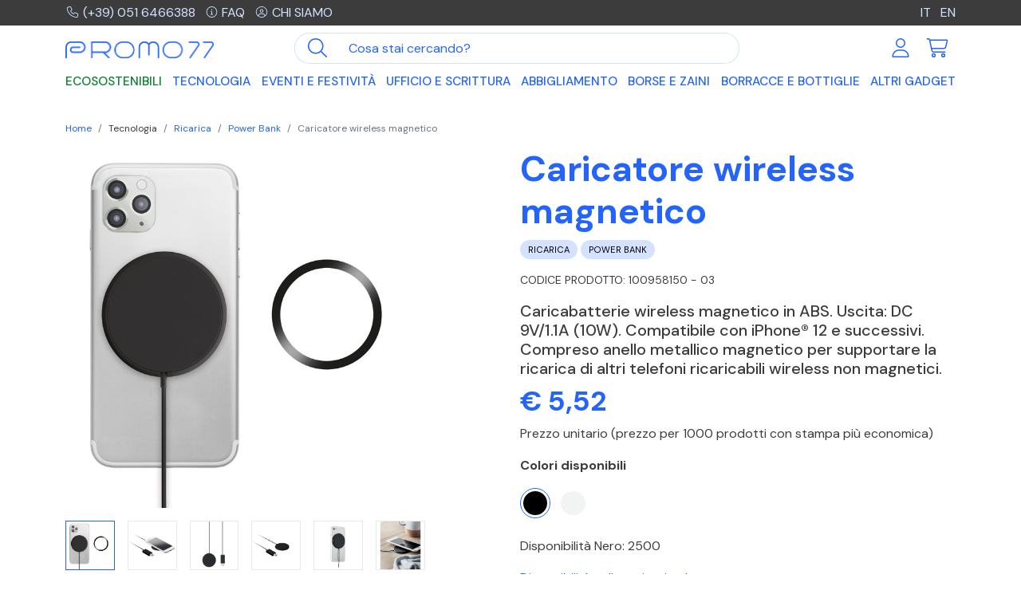

--- FILE ---
content_type: text/html; charset=UTF-8
request_url: https://www.promo77.com/caricatore-wireless-magnetico
body_size: 22547
content:
<!doctype html>
<html lang="it">
<head>
    <meta charset="utf-8">
	<link rel="shortcut icon" href="https://www.promo77.com/img/favicon-promo77.png">
    <title> Caricatore wireless magnetico personalizzabile online
</title>
    <meta name="viewport" content="width=device-width, initial-scale=1">
    

<link rel="canonical" href="https://www.promo77.com/caricatore-wireless-magnetico" />

<link rel="alternate" hreflang="it" href="https://www.promo77.com/caricatore-wireless-magnetico" />
<link rel="alternate" hreflang="en" href="https://www.promo77.com/en/magnetic-wireless-charger-10w-2" />
<link rel="alternate" hreflang="x-default" href="https://www.promo77.com/en/magnetic-wireless-charger-10w-2" />
<meta name="description" content="Caricabatterie wireless magnetico in ABS, compatibile con iPhone® 12 e successivi. personalizzabile online con logo aziendale.">

    <link href="https://www.promo77.com/css/promo77.min.css" rel="stylesheet">
<!-- CSS per slider -->
<link rel="stylesheet" href="https://cdnjs.cloudflare.com/ajax/libs/tiny-slider/2.9.4/tiny-slider.min.css">
<!--[if (lt IE 9)]><script src="https://cdnjs.cloudflare.com/ajax/libs/tiny-slider/2.9.4/min/tiny-slider.helper.ie8.js"></script><![endif]-->

<script src="https://kit.fontawesome.com/4613d913e8.js" crossorigin="anonymous"></script>

<style type="text/css">
	.multicolor-type{
		background: linear-gradient(to right,#f00,#f00 25%,#0f0 25%,#0f0 50%,#00f 50%,#00f 75%,orange 75%);
	}
	.bicolor-type{
		background: linear-gradient(to right,#f00,#f00 50%,#0f0 50%);
	}

	#personalizza .dropdown-toggle{
		white-space: normal;
	}
</style>
	<style type="text/css">
    .dropdown-css {
        position: relative;
        display: inline-block;
    }

    .dropdown-css:after {
       
        display: block;
        position: absolute;
        right: -15px;
        top: 10px;
		display:inline-block;
		margin-left:.255em;
	  vertical-align:.255em;
	  content:"";
	  border-top:.3em solid;
	  border-right:.3em solid transparent;
	  border-bottom:0;
	  border-left:.3em solid transparent
    }
    .dropdown-content {
        display: none;
        position: absolute;
        background-color: transparent;
        min-width: 160px;
        box-shadow: 0px 8px 16px 0px rgba(0,0,0,0.2);
        z-index: 1;
    }
    .dropdown-content a {
        color: black;
        padding: 12px 16px;
        text-decoration: none;
        display: block;
    }
    .dropdown-content a:hover {background-color: #EBE9E5;}
    .dropdown-css:hover .dropdown-content {display: block;}
</style>

    <script type="text/javascript">
	var _iub = _iub || [];

_iub.csConfiguration = {"askConsentAtCookiePolicyUpdate":true,"countryDetection":true,"enableFadp":true,"perPurposeConsent":true,"siteId":2899639,"cookiePolicyId":62014218,"lang":"it", "banner":{ "acceptButtonColor":"#2464FA","acceptButtonDisplay":true,"backgroundColor":"#3C3C3C","closeButtonRejects":true,"customizeButtonCaptionColor":"#2464FA","customizeButtonColor":"#D5E2FF","customizeButtonDisplay":true,"explicitWithdrawal":true,"listPurposes":true,"position":"float-bottom-center","rejectButtonColor":"#0000004D","rejectButtonDisplay":true,"showPurposesToggles":true }};

</script>
<script type="text/javascript" src="https://cs.iubenda.com/autoblocking/2899639.js"></script>
<script type="text/javascript" src="//cdn.iubenda.com/cs/iubenda_cs.js" charset="UTF-8" async></script>	
    <!-- Google Tag Manager -->
<script>(function(w,d,s,l,i){w[l]=w[l]||[];w[l].push({'gtm.start':
new Date().getTime(),event:'gtm.js'});var f=d.getElementsByTagName(s)[0],
j=d.createElement(s),dl=l!='dataLayer'?'&l='+l:'';j.async=true;j.src=
'https://www.googletagmanager.com/gtm.js?id='+i+dl;f.parentNode.insertBefore(j,f);
})(window,document,'script','dataLayer','GTM-5365Z6C');</script>
<!-- End Google Tag Manager --> 
</head>
<body>
    <header class="fixed-top" id="header">
    <div class="topbar py-1 bg-dark text-white">  
        <div class="container">
            <div class="row justify-content-between align-items-center">
                <div class="col-9">
                    <a href="tel:+390516466388" class="link-secondary me-2"><i
                            class="fa-light fa-phone fa-fw fa-sm me-1"></i>(+39) 051 6466388</a>
                    <a href="https://www.promo77.com/aiuto" class="link-secondary me-2"><i
                            class="fa-light fa-circle-info fa-fw fa-sm me-1"></i>FAQ</a>
                    <a href="https://www.promo77.com/azienda" class="link-secondary text-uppercase"><i
                            class="fa-light fa-circle-user fa-fw fa-sm me-1"></i>Chi siamo</a>
                </div>
                <div class="col-3 text-end"> 
                      
                                                                                    <a class="active link-secondary ms-2 xxx" 

                                                                            href="https://www.promo77.com/caricatore-wireless-magnetico"
                                                                        
                                    >
                                        IT
                                </a>
                                                                                                                <a class=" link-secondary ms-2 xxx" 

                                                                            href="https://www.promo77.com/en/magnetic-wireless-charger-10w-2"
                                                                        
                                    >
                                        EN
                                </a>
                                                                                                                                            </div>
            </div>
        </div>
    </div>

    <div class="container mt-2">

        <nav class="navbar navbar-expand-lg align-items-center justify-content-between p-0">
            <!-- logo -->
            <a class="navbar-brand order-1 col-6 col-sm-5 col-md-4  col-lg-2" href="https://www.promo77.com"><img
                    src="https://www.promo77.com/img/logo_promo77.png" alt="Promo77" class="img-fluid">
            </a>

            <!-- Mobile  -->
            <a href="https://www.promo77.com/account/login" class="d-lg-none ms-auto me-3 order-2"><i class="fa-light fa-user fa-2xl"></i></a>
            <a href="https://www.promo77.com/ecommerce/shcart" class="d-lg-none me-2 order-3 py-2 pe-2 position-relative"><i class="fa-light fa-cart-shopping fa-2xl"></i>
                            </a>

            <!-- Mobile - trigger menu
            <button class="navbar-toggler collapsed order-4" type="button" data-bs-toggle="collapse"
                data-bs-target="#mobileMenu" aria-controls="navbarToggler" aria-expanded="false"
                aria-label="Apri menu">
                <span class="navbar-toggler-icon menu"><i class="fa-regular fa-bars fa-xl"></i></span>
                <span class="navbar-toggler-icon close"><i class="fa-regular fa-xmark fa-xl"></i></span>
            </button>-->

            <button class="navbar-toggler order-4" type="button" data-bs-toggle="offcanvas"
                data-bs-target="#navbarOffcanvasLg" aria-controls="navbarOffcanvasLg" aria-label="Toggle navigation">
                <span class="navbar-toggler-icon"><i class="fa-regular fa-bars fa-xl"></i></span>
            </button>


            <!--  ricerca -->
            <form class="d-flex order-5 order-lg-2 col-12 col-lg-5 col-xl-6 my-2 my-lg-0" id="search"
                action="https://www.promo77.com/search">
                <div class="input-group">
                    <button class="btn btn-link" type="button" id="btn-search"><i
                            class="fa-light fa-magnifying-glass fa-xl"></i></button>
                    <input type="text" class="form-control" placeholder="Cosa stai cercando?" name="input"
                        id="searchinput">
                </div>
            </form>

            <!--  icone account e carrello  -->
            <div class="order-lg-3 d-none d-lg-flex mb-2 mb-lg-0 col-lg-3 col-xl-2 justify-content-end">
                <a class="p-2" href="https://www.promo77.com/account/login">
                    <i class="fa-light fa-user fa-xl fa-fw"></i>
                </a>
                <a class="p-2 position-relative" href="https://www.promo77.com/ecommerce/shcart">
                    <i class="fa-light fa-cart-shopping fa-xl fa-fw"></i>
                                    </a>
            </div>

            <!--  main menu -->
            <div class="order-5 order-lg-4 offcanvas offcanvas-end offcanvas-main" tabindex="-1"
                id="navbarOffcanvasLg" aria-labelledby="navbarOffcanvasLgLabel">

                <!--<div class="order-5 order-lg-4 collapse navbar-collapse mt-2" id="mobileMenu">-->
                <div class="offcanvas-header d-lg-none">
                    <h5 class="offcanvas-title" id="offcanvasExampleLabel">Gadget</h5>
                    <button type="button" class="btn-close" data-bs-dismiss="offcanvas" aria-label="Close"></button>
                </div>

               

                <ul class="navbar-nav main-nav w-100 justify-content-between">
                                                                     
                            <li class="nav-item" >
                                <a class="nav-link"  style="color:#0a8031 !important"  href="https://www.promo77.com/categoria/gadget-ecologici-ed-ecosostenibili">Ecosostenibili</a>
                            </li>
                                                                                                                        <li class="nav-item dropdown dropdown-hover position-static" >
                                <a data-mdb-dropdown-init class="nav-link dropdown-toggle" href="#" id="2"
                                    role="button" data-mdb-toggle="dropdown" aria-expanded="false">
                                    Tecnologia <span class="submenu-toggle"><i class="fa-light fa-circle-plus fa-lg"></i></span>
                                </a>

                                <div class="dropdown-menu" aria-labelledby="2">
                                    <div class="container">
                                        <div class="row">
                                                                                             
                                                                                                    <div class="col-lg-3 mb-lg-3">
                                                        <h5>
                                                            
                                                            <a href="https://www.promo77.com/categoria/smartphone-tablet-pc">
                                                            Smartphone, tablet e pc</a></h5>

                                                                                                                    <ul class="fa-ul">
                                                                <li><span class="fa-li"><i class="fa-solid fa-circle-small text-primary"></i></span><a href="https://www.promo77.com/categoria/accessori-smartphone">Accessori Smartphone</a></li> 
                                                            </ul> 
                                                                                                                    <ul class="fa-ul">
                                                                <li><span class="fa-li"><i class="fa-solid fa-circle-small text-primary"></i></span><a href="https://www.promo77.com/categoria/accessori-tablet-e-pc">Accessori Tablet e PC</a></li> 
                                                            </ul> 
                                                                                                                    <ul class="fa-ul">
                                                                <li><span class="fa-li"><i class="fa-solid fa-circle-small text-primary"></i></span><a href="https://www.promo77.com/categoria/audio">Audio</a></li> 
                                                            </ul> 
                                                                                                            </div>  
                                                                                                                                             
                                                                                                    <div class="col-lg-3 mb-lg-3">
                                                        <h5>
                                                            
                                                            <a href="https://www.promo77.com/categoria/ricarica">
                                                            Ricarica</a></h5>

                                                                                                                    <ul class="fa-ul">
                                                                <li><span class="fa-li"><i class="fa-solid fa-circle-small text-primary"></i></span><a href="https://www.promo77.com/categoria/caricabatterie-wireless">Caricabatterie Wireless</a></li> 
                                                            </ul> 
                                                                                                                    <ul class="fa-ul">
                                                                <li><span class="fa-li"><i class="fa-solid fa-circle-small text-primary"></i></span><a href="https://www.promo77.com/categoria/power-bank">Power Bank</a></li> 
                                                            </ul> 
                                                                                                            </div>  
                                                                                                                                             
                                                                                                    <div class="col-lg-3 mb-lg-3">
                                                        <h5>
                                                            
                                                            <a href="https://www.promo77.com/categoria/altri-accessori">
                                                            Altri accessori</a></h5>

                                                                                                                    <ul class="fa-ul">
                                                                <li><span class="fa-li"><i class="fa-solid fa-circle-small text-primary"></i></span><a href="https://www.promo77.com/categoria/chiavette-usb-personalizzate-con-logo">Chiavette USB</a></li> 
                                                            </ul> 
                                                                                                                    <ul class="fa-ul">
                                                                <li><span class="fa-li"><i class="fa-solid fa-circle-small text-primary"></i></span><a href="https://www.promo77.com/categoria/smartwatch-e-fitband">Smartwatch e fitband</a></li> 
                                                            </ul> 
                                                                                                                    <ul class="fa-ul">
                                                                <li><span class="fa-li"><i class="fa-solid fa-circle-small text-primary"></i></span><a href="https://www.promo77.com/categoria/speaker">Speaker</a></li> 
                                                            </ul> 
                                                                                                                    <ul class="fa-ul">
                                                                <li><span class="fa-li"><i class="fa-solid fa-circle-small text-primary"></i></span><a href="https://www.promo77.com/categoria/orologi-personalizzati">Orologi</a></li> 
                                                            </ul> 
                                                                                                                    <ul class="fa-ul">
                                                                <li><span class="fa-li"><i class="fa-solid fa-circle-small text-primary"></i></span><a href="https://www.promo77.com/categoria/tecnologia-altro">Altro</a></li> 
                                                            </ul> 
                                                                                                            </div>  
                                                                                                                                             
                                                                                                    <div class="col-lg-3 mb-lg-3">
                                                        <h5><a    href="https://www.promo77.com/categoria/selezione-gadget-tecnologici">  Selezione gadget tecnologici</a></h5>
                                                    </div>
                                                                                             
                                        </div>
                                    </div>
                                </div>
                            </li>
                                                                                                                        <li class="nav-item dropdown dropdown-hover position-static" >
                                <a data-mdb-dropdown-init class="nav-link dropdown-toggle" href="#" id="3"
                                    role="button" data-mdb-toggle="dropdown" aria-expanded="false">
                                    Eventi e Festività <span class="submenu-toggle"><i class="fa-light fa-circle-plus fa-lg"></i></span>
                                </a>

                                <div class="dropdown-menu" aria-labelledby="3">
                                    <div class="container">
                                        <div class="row">
                                                                                             
                                                                                                    <div class="col-lg-3 mb-lg-3">
                                                        <h5>
                                                            
                                                            <a href="https://www.promo77.com/categoria/estate">
                                                            Estate</a></h5>

                                                                                                                    <ul class="fa-ul">
                                                                <li><span class="fa-li"><i class="fa-solid fa-circle-small text-primary"></i></span><a href="https://www.promo77.com/categoria/gadget-spiaggia">Accessori Spiaggia</a></li> 
                                                            </ul> 
                                                                                                                    <ul class="fa-ul">
                                                                <li><span class="fa-li"><i class="fa-solid fa-circle-small text-primary"></i></span><a href="https://www.promo77.com/categoria/giochi-mare-personalizzati">Giochi Mare</a></li> 
                                                            </ul> 
                                                                                                                    <ul class="fa-ul">
                                                                <li><span class="fa-li"><i class="fa-solid fa-circle-small text-primary"></i></span><a href="https://www.promo77.com/categoria/gonfiabili-personalizzati-e-palloni-personalizzati">Gonfiabili e Palloni</a></li> 
                                                            </ul> 
                                                                                                                    <ul class="fa-ul">
                                                                <li><span class="fa-li"><i class="fa-solid fa-circle-small text-primary"></i></span><a href="https://www.promo77.com/categoria/occhiali-personalizzati">Occhiali</a></li> 
                                                            </ul> 
                                                                                                                    <ul class="fa-ul">
                                                                <li><span class="fa-li"><i class="fa-solid fa-circle-small text-primary"></i></span><a href="https://www.promo77.com/categoria/ciabatte-infradito">Ciabatte e Infradito</a></li> 
                                                            </ul> 
                                                                                                            </div>  
                                                                                                                                             
                                                                                                    <div class="col-lg-3 mb-lg-3">
                                                        <h5>
                                                            
                                                            <a href="https://www.promo77.com/categoria/accessori-bar-personalizzati">
                                                            Bar Equipment</a></h5>

                                                                                                                    <ul class="fa-ul">
                                                                <li><span class="fa-li"><i class="fa-solid fa-circle-small text-primary"></i></span><a href="https://www.promo77.com/categoria/gadget-vino-personalizzati">Accessori Vino</a></li> 
                                                            </ul> 
                                                                                                                    <ul class="fa-ul">
                                                                <li><span class="fa-li"><i class="fa-solid fa-circle-small text-primary"></i></span><a href="https://www.promo77.com/categoria/sottobicchieri">Sottobicchieri</a></li> 
                                                            </ul> 
                                                                                                                    <ul class="fa-ul">
                                                                <li><span class="fa-li"><i class="fa-solid fa-circle-small text-primary"></i></span><a href="https://www.promo77.com/categoria/apribottiglie">Apribottiglie</a></li> 
                                                            </ul> 
                                                                                                            </div>  
                                                                                                                                             
                                                                                                    <div class="col-lg-3 mb-lg-3">
                                                        <h5>
                                                            
                                                            <a href="https://www.promo77.com/categoria/gadget-viaggio-personalizzati">
                                                            Viaggio</a></h5>

                                                                                                                    <ul class="fa-ul">
                                                                <li><span class="fa-li"><i class="fa-solid fa-circle-small text-primary"></i></span><a href="https://www.promo77.com/categoria/accessori-viaggio">Accessori Viaggio</a></li> 
                                                            </ul> 
                                                                                                                    <ul class="fa-ul">
                                                                <li><span class="fa-li"><i class="fa-solid fa-circle-small text-primary"></i></span><a href="https://www.promo77.com/categoria/trolley-personalizzati">Trolley</a></li> 
                                                            </ul> 
                                                                                                            </div>  
                                                                                                                                             
                                                                                                    <div class="col-lg-3 mb-lg-3">
                                                        <h5>
                                                            
                                                            <a href="https://www.promo77.com/categoria/lanyard">
                                                            Lanyard</a></h5>

                                                                                                                    <ul class="fa-ul">
                                                                <li><span class="fa-li"><i class="fa-solid fa-circle-small text-primary"></i></span><a href="https://www.promo77.com/categoria/lanyard-e-portabadge">Lanyard e Portabadge</a></li> 
                                                            </ul> 
                                                                                                                    <ul class="fa-ul">
                                                                <li><span class="fa-li"><i class="fa-solid fa-circle-small text-primary"></i></span><a href="https://www.promo77.com/categoria/spille">Spille</a></li> 
                                                            </ul> 
                                                                                                            </div>  
                                                                                                                                             
                                                                                                    <div class="col-lg-3 mb-lg-3">
                                                        <h5><a    style="color:#D6001C  !important"  href="https://www.promo77.com/categoria/gadget-natalizi">  <span style="padding-right:5px!important" ><i class="fa-light fa fa-gift fa-lg"></i></span> Natale</a></h5>
                                                    </div>
                                                                                                                                             
                                                                                                    <div class="col-lg-3 mb-lg-3">
                                                        <h5><a    href="https://www.promo77.com/categoria/dolci-e-caramelle">  Dolci e Caramelle</a></h5>
                                                    </div>
                                                                                             
                                        </div>
                                    </div>
                                </div>
                            </li>
                                                                                                                        <li class="nav-item dropdown dropdown-hover position-static" >
                                <a data-mdb-dropdown-init class="nav-link dropdown-toggle" href="#" id="4"
                                    role="button" data-mdb-toggle="dropdown" aria-expanded="false">
                                    Ufficio e Scrittura <span class="submenu-toggle"><i class="fa-light fa-circle-plus fa-lg"></i></span>
                                </a>

                                <div class="dropdown-menu" aria-labelledby="4">
                                    <div class="container">
                                        <div class="row">
                                                                                             
                                                                                                    <div class="col-lg-3 mb-lg-3">
                                                        <h5>
                                                            
                                                            <a href="https://www.promo77.com/categoria/gadget-ufficio">
                                                            Ufficio</a></h5>

                                                                                                                    <ul class="fa-ul">
                                                                <li><span class="fa-li"><i class="fa-solid fa-circle-small text-primary"></i></span><a href="https://www.promo77.com/categoria/accessori-ufficio">Accessori Ufficio</a></li> 
                                                            </ul> 
                                                                                                                    <ul class="fa-ul">
                                                                <li><span class="fa-li"><i class="fa-solid fa-circle-small text-primary"></i></span><a href="https://www.promo77.com/categoria/agende-e-calendari">Agende e Calendari</a></li> 
                                                            </ul> 
                                                                                                                    <ul class="fa-ul">
                                                                <li><span class="fa-li"><i class="fa-solid fa-circle-small text-primary"></i></span><a href="https://www.promo77.com/categoria/block-notes-con-logo-e-taccuini">Block Notes e Taccuini</a></li> 
                                                            </ul> 
                                                                                                                    <ul class="fa-ul">
                                                                <li><span class="fa-li"><i class="fa-solid fa-circle-small text-primary"></i></span><a href="https://www.promo77.com/categoria/calcolatrici-con-logo">Calcolatrici</a></li> 
                                                            </ul> 
                                                                                                                    <ul class="fa-ul">
                                                                <li><span class="fa-li"><i class="fa-solid fa-circle-small text-primary"></i></span><a href="https://www.promo77.com/categoria/portablocco-e-cartelle-personalizzate">Portablocco e Cartelle</a></li> 
                                                            </ul> 
                                                                                                                    <ul class="fa-ul">
                                                                <li><span class="fa-li"><i class="fa-solid fa-circle-small text-primary"></i></span><a href="https://www.promo77.com/categoria/memo-notes-e-sticky-notes">Memo Notes e Sticky Notes</a></li> 
                                                            </ul> 
                                                                                                                    <ul class="fa-ul">
                                                                <li><span class="fa-li"><i class="fa-solid fa-circle-small text-primary"></i></span><a href="https://www.promo77.com/categoria/protezione-rfid">Protezione RFID</a></li> 
                                                            </ul> 
                                                                                                            </div>  
                                                                                                                                             
                                                                                                    <div class="col-lg-3 mb-lg-3">
                                                        <h5>
                                                            
                                                            <a href="https://www.promo77.com/categoria/scrittura">
                                                            Scrittura</a></h5>

                                                                                                                    <ul class="fa-ul">
                                                                <li><span class="fa-li"><i class="fa-solid fa-circle-small text-primary"></i></span><a href="https://www.promo77.com/categoria/gadget-matite-e-colori">Matite e Colori</a></li> 
                                                            </ul> 
                                                                                                                    <ul class="fa-ul">
                                                                <li><span class="fa-li"><i class="fa-solid fa-circle-small text-primary"></i></span><a href="https://www.promo77.com/categoria/penne-economiche-con-logo">Penne Economiche</a></li> 
                                                            </ul> 
                                                                                                                    <ul class="fa-ul">
                                                                <li><span class="fa-li"><i class="fa-solid fa-circle-small text-primary"></i></span><a href="https://www.promo77.com/categoria/penne-made-in-italy">Penne Made in Italy</a></li> 
                                                            </ul> 
                                                                                                                    <ul class="fa-ul">
                                                                <li><span class="fa-li"><i class="fa-solid fa-circle-small text-primary"></i></span><a href="https://www.promo77.com/categoria/multifunzione-con-logo">Multifunzione</a></li> 
                                                            </ul> 
                                                                                                                    <ul class="fa-ul">
                                                                <li><span class="fa-li"><i class="fa-solid fa-circle-small text-primary"></i></span><a href="https://www.promo77.com/categoria/set-scrittura">Set Scrittura</a></li> 
                                                            </ul> 
                                                                                                            </div>  
                                                                                                                                             
                                                                                                    <div class="col-lg-3 mb-lg-3">
                                                        <h5><a    href="https://www.promo77.com/categoria/personalizza-il-tuo-ufficio">  Personalizza il tuo ufficio</a></h5>
                                                    </div>
                                                                                             
                                        </div>
                                    </div>
                                </div>
                            </li>
                                                                                                                        <li class="nav-item dropdown dropdown-hover position-static" >
                                <a data-mdb-dropdown-init class="nav-link dropdown-toggle" href="#" id="5"
                                    role="button" data-mdb-toggle="dropdown" aria-expanded="false">
                                    Abbigliamento <span class="submenu-toggle"><i class="fa-light fa-circle-plus fa-lg"></i></span>
                                </a>

                                <div class="dropdown-menu" aria-labelledby="5">
                                    <div class="container">
                                        <div class="row">
                                                                                             
                                                                                                    <div class="col-lg-3 mb-lg-3">
                                                        <h5>
                                                            
                                                            <a href="https://www.promo77.com/categoria/abbigliamento-da-lavoro">
                                                            Abbigliamento da lavoro</a></h5>

                                                                                                                    <ul class="fa-ul">
                                                                <li><span class="fa-li"><i class="fa-solid fa-circle-small text-primary"></i></span><a href="https://www.promo77.com/categoria/abbigliamento-da-lavoro-calzature">Calzature</a></li> 
                                                            </ul> 
                                                                                                                    <ul class="fa-ul">
                                                                <li><span class="fa-li"><i class="fa-solid fa-circle-small text-primary"></i></span><a href="https://www.promo77.com/categoria/abbigliamento-da-lavoro-camici-e-casacche">Camici e casacche</a></li> 
                                                            </ul> 
                                                                                                                    <ul class="fa-ul">
                                                                <li><span class="fa-li"><i class="fa-solid fa-circle-small text-primary"></i></span><a href="https://www.promo77.com/categoria/abbigliamento-da-lavoro-camicie">Camicie</a></li> 
                                                            </ul> 
                                                                                                                    <ul class="fa-ul">
                                                                <li><span class="fa-li"><i class="fa-solid fa-circle-small text-primary"></i></span><a href="https://www.promo77.com/categoria/abbigliamento-da-lavoro-cuffie">Cuffie</a></li> 
                                                            </ul> 
                                                                                                                    <ul class="fa-ul">
                                                                <li><span class="fa-li"><i class="fa-solid fa-circle-small text-primary"></i></span><a href="https://www.promo77.com/categoria/abbigliamento-da-lavoro-felpe">Felpe</a></li> 
                                                            </ul> 
                                                                                                                    <ul class="fa-ul">
                                                                <li><span class="fa-li"><i class="fa-solid fa-circle-small text-primary"></i></span><a href="https://www.promo77.com/categoria/abbigliamento-da-lavoro-gilet">Gilet</a></li> 
                                                            </ul> 
                                                                                                                    <ul class="fa-ul">
                                                                <li><span class="fa-li"><i class="fa-solid fa-circle-small text-primary"></i></span><a href="https://www.promo77.com/categoria/abbigliamento-da-lavoro-giubbotti">Giubbotti</a></li> 
                                                            </ul> 
                                                                                                                    <ul class="fa-ul">
                                                                <li><span class="fa-li"><i class="fa-solid fa-circle-small text-primary"></i></span><a href="https://www.promo77.com/categoria/abbigliamento-da-lavoro-guanti-da-lavoro">Guanti da lavoro</a></li> 
                                                            </ul> 
                                                                                                                    <ul class="fa-ul">
                                                                <li><span class="fa-li"><i class="fa-solid fa-circle-small text-primary"></i></span><a href="https://www.promo77.com/categoria/abbigliamento-da-lavoro-pantaloni">Pantaloni</a></li> 
                                                            </ul> 
                                                                                                                    <ul class="fa-ul">
                                                                <li><span class="fa-li"><i class="fa-solid fa-circle-small text-primary"></i></span><a href="https://www.promo77.com/categoria/abbigliamento-da-lavoro-pile%20-%20Knitted%20Fleece">Pile - Knitted Fleece</a></li> 
                                                            </ul> 
                                                                                                                    <ul class="fa-ul">
                                                                <li><span class="fa-li"><i class="fa-solid fa-circle-small text-primary"></i></span><a href="https://www.promo77.com/categoria/abbigliamento-da-lavoro-polo">Polo</a></li> 
                                                            </ul> 
                                                                                                                    <ul class="fa-ul">
                                                                <li><span class="fa-li"><i class="fa-solid fa-circle-small text-primary"></i></span><a href="https://www.promo77.com/categoria/abbigliamento-da-lavoro-soft-shell">Soft Shell</a></li> 
                                                            </ul> 
                                                                                                                    <ul class="fa-ul">
                                                                <li><span class="fa-li"><i class="fa-solid fa-circle-small text-primary"></i></span><a href="https://www.promo77.com/categoria/abbigliamento-da-lavoro-t-shirt">T-shirt</a></li> 
                                                            </ul> 
                                                                                                                    <ul class="fa-ul">
                                                                <li><span class="fa-li"><i class="fa-solid fa-circle-small text-primary"></i></span><a href="https://www.promo77.com/categoria/abbigliamento-da-lavoro-tute-e-scaldacolli">Tute e Scaldacolli</a></li> 
                                                            </ul> 
                                                                                                            </div>  
                                                                                                                                             
                                                                                                    <div class="col-lg-3 mb-lg-3">
                                                        <h5>
                                                            
                                                            <a href="https://www.promo77.com/categoria/abbigliamento-promozionale-personalizzato">
                                                            Abbigliamento promozionale</a></h5>

                                                                                                                    <ul class="fa-ul">
                                                                <li><span class="fa-li"><i class="fa-solid fa-circle-small text-primary"></i></span><a href="https://www.promo77.com/categoria/cappelli-personalizzati-e-berretti">Cappelli e Berretti</a></li> 
                                                            </ul> 
                                                                                                                    <ul class="fa-ul">
                                                                <li><span class="fa-li"><i class="fa-solid fa-circle-small text-primary"></i></span><a href="https://www.promo77.com/categoria/felpe-personalizzate">Felpe Personalizzate</a></li> 
                                                            </ul> 
                                                                                                                    <ul class="fa-ul">
                                                                <li><span class="fa-li"><i class="fa-solid fa-circle-small text-primary"></i></span><a href="https://www.promo77.com/categoria/gilet-personalizzati-e-giubbotti">Gilet Personalizzati e Giubbotti</a></li> 
                                                            </ul> 
                                                                                                                    <ul class="fa-ul">
                                                                <li><span class="fa-li"><i class="fa-solid fa-circle-small text-primary"></i></span><a href="https://www.promo77.com/categoria/t-shirt-personalizzate-e-polo-personalizzate">T-shirt e Polo</a></li> 
                                                            </ul> 
                                                                                                                    <ul class="fa-ul">
                                                                <li><span class="fa-li"><i class="fa-solid fa-circle-small text-primary"></i></span><a href="https://www.promo77.com/categoria/baby">Baby</a></li> 
                                                            </ul> 
                                                                                                                    <ul class="fa-ul">
                                                                <li><span class="fa-li"><i class="fa-solid fa-circle-small text-primary"></i></span><a href="https://www.promo77.com/categoria/accessori-abbigliamento">Accessori</a></li> 
                                                            </ul> 
                                                                                                            </div>  
                                                                                             
                                        </div>
                                    </div>
                                </div>
                            </li>
                                                                                                                        <li class="nav-item dropdown dropdown-hover position-static" >
                                <a data-mdb-dropdown-init class="nav-link dropdown-toggle" href="#" id="6"
                                    role="button" data-mdb-toggle="dropdown" aria-expanded="false">
                                    Borse e Zaini <span class="submenu-toggle"><i class="fa-light fa-circle-plus fa-lg"></i></span>
                                </a>

                                <div class="dropdown-menu" aria-labelledby="6">
                                    <div class="container">
                                        <div class="row">
                                                                                             
                                                                                                    <div class="col-lg-3 mb-lg-3">
                                                        <h5><a    href="https://www.promo77.com/categoria/borse-personalizzate-e-borsoni-personalizzati">  Borse e Borsoni</a></h5>
                                                    </div>
                                                                                                                                             
                                                                                                    <div class="col-lg-3 mb-lg-3">
                                                        <h5><a    href="https://www.promo77.com/categoria/borse-portadocumenti-e-pc">  Borse Portadocumenti e PC</a></h5>
                                                    </div>
                                                                                                                                             
                                                                                                    <div class="col-lg-3 mb-lg-3">
                                                        <h5><a    href="https://www.promo77.com/categoria/borse-termiche">  Borse Termiche</a></h5>
                                                    </div>
                                                                                                                                             
                                                                                                    <div class="col-lg-3 mb-lg-3">
                                                        <h5><a    href="https://www.promo77.com/categoria/sacche-personalizzate">  Sacche</a></h5>
                                                    </div>
                                                                                                                                             
                                                                                                    <div class="col-lg-3 mb-lg-3">
                                                        <h5><a    href="https://www.promo77.com/categoria/shopper">  Shopper</a></h5>
                                                    </div>
                                                                                                                                             
                                                                                                    <div class="col-lg-3 mb-lg-3">
                                                        <h5><a    href="https://www.promo77.com/categoria/zaini-personalizzati">  Zaini</a></h5>
                                                    </div>
                                                                                                                                             
                                                                                                    <div class="col-lg-3 mb-lg-3">
                                                        <h5><a    href="https://www.promo77.com/categoria/marsupi">  Marsupi</a></h5>
                                                    </div>
                                                                                             
                                        </div>
                                    </div>
                                </div>
                            </li>
                                                                                                                        <li class="nav-item dropdown dropdown-hover position-static" >
                                <a data-mdb-dropdown-init class="nav-link dropdown-toggle" href="#" id="7"
                                    role="button" data-mdb-toggle="dropdown" aria-expanded="false">
                                    Borracce e Bottiglie <span class="submenu-toggle"><i class="fa-light fa-circle-plus fa-lg"></i></span>
                                </a>

                                <div class="dropdown-menu" aria-labelledby="7">
                                    <div class="container">
                                        <div class="row">
                                                                                             
                                                                                                    <div class="col-lg-3 mb-lg-3">
                                                        <h5><a    href="https://www.promo77.com/categoria/borracce-personalizzate-per-sport">  Borracce per Sport</a></h5>
                                                    </div>
                                                                                                                                             
                                                                                                    <div class="col-lg-3 mb-lg-3">
                                                        <h5><a    href="https://www.promo77.com/categoria/bottiglie-termiche">  Bottiglie termiche</a></h5>
                                                    </div>
                                                                                                                                             
                                                                                                    <div class="col-lg-3 mb-lg-3">
                                                        <h5><a    href="https://www.promo77.com/categoria/borracce-e-bottiglie">  Borracce e bottiglie</a></h5>
                                                    </div>
                                                                                             
                                        </div>
                                    </div>
                                </div>
                            </li>
                                                                                                                        <li class="nav-item dropdown dropdown-hover position-static" >
                                <a data-mdb-dropdown-init class="nav-link dropdown-toggle" href="#" id="8"
                                    role="button" data-mdb-toggle="dropdown" aria-expanded="false">
                                    Altri Gadget <span class="submenu-toggle"><i class="fa-light fa-circle-plus fa-lg"></i></span>
                                </a>

                                <div class="dropdown-menu" aria-labelledby="8">
                                    <div class="container">
                                        <div class="row">
                                                                                             
                                                                                                    <div class="col-lg-3 mb-lg-3">
                                                        <h5>
                                                            
                                                            <a href="https://www.promo77.com/categoria/utensili-e-portachiavi-personalizzati">
                                                            Utensili e Portachiavi</a></h5>

                                                                                                                    <ul class="fa-ul">
                                                                <li><span class="fa-li"><i class="fa-solid fa-circle-small text-primary"></i></span><a href="https://www.promo77.com/categoria/portachiavi-personalizzati">Portachiavi</a></li> 
                                                            </ul> 
                                                                                                                    <ul class="fa-ul">
                                                                <li><span class="fa-li"><i class="fa-solid fa-circle-small text-primary"></i></span><a href="https://www.promo77.com/categoria/gadget-per-misurare">Gadget per Misurare</a></li> 
                                                            </ul> 
                                                                                                                    <ul class="fa-ul">
                                                                <li><span class="fa-li"><i class="fa-solid fa-circle-small text-primary"></i></span><a href="https://www.promo77.com/categoria/set-attrezzi">Set Attrezzi</a></li> 
                                                            </ul> 
                                                                                                                    <ul class="fa-ul">
                                                                <li><span class="fa-li"><i class="fa-solid fa-circle-small text-primary"></i></span><a href="https://www.promo77.com/categoria/torce">Torce</a></li> 
                                                            </ul> 
                                                                                                                    <ul class="fa-ul">
                                                                <li><span class="fa-li"><i class="fa-solid fa-circle-small text-primary"></i></span><a href="https://www.promo77.com/categoria/braccialetti">Braccialetti</a></li> 
                                                            </ul> 
                                                                                                            </div>  
                                                                                                                                             
                                                                                                    <div class="col-lg-3 mb-lg-3">
                                                        <h5>
                                                            
                                                            <a href="https://www.promo77.com/categoria/gadget-per-la-casa">
                                                            Casa e Living</a></h5>

                                                                                                                    <ul class="fa-ul">
                                                                <li><span class="fa-li"><i class="fa-solid fa-circle-small text-primary"></i></span><a href="https://www.promo77.com/categoria/accessori-bagno">Accessori Bagno</a></li> 
                                                            </ul> 
                                                                                                                    <ul class="fa-ul">
                                                                <li><span class="fa-li"><i class="fa-solid fa-circle-small text-primary"></i></span><a href="https://www.promo77.com/categoria/gadget-casa-personalizzati">Accessori Casa</a></li> 
                                                            </ul> 
                                                                                                                    <ul class="fa-ul">
                                                                <li><span class="fa-li"><i class="fa-solid fa-circle-small text-primary"></i></span><a href="https://www.promo77.com/categoria/gadget-cucina-personalizzati">Accessori Cucina</a></li> 
                                                            </ul> 
                                                                                                                    <ul class="fa-ul">
                                                                <li><span class="fa-li"><i class="fa-solid fa-circle-small text-primary"></i></span><a href="https://www.promo77.com/categoria/bicchieri-personalizzati-e-tazze-personalizzate">Bicchieri e Tazze</a></li> 
                                                            </ul> 
                                                                                                            </div>  
                                                                                                                                             
                                                                                                    <div class="col-lg-3 mb-lg-3">
                                                        <h5>
                                                            
                                                            <a href="https://www.promo77.com/categoria/tempo-libero-e-outdoor">
                                                            Tempo Libero e Outdoor</a></h5>

                                                                                                                    <ul class="fa-ul">
                                                                <li><span class="fa-li"><i class="fa-solid fa-circle-small text-primary"></i></span><a href="https://www.promo77.com/categoria/accessori-sport">Accessori Sport</a></li> 
                                                            </ul> 
                                                                                                                    <ul class="fa-ul">
                                                                <li><span class="fa-li"><i class="fa-solid fa-circle-small text-primary"></i></span><a href="https://www.promo77.com/categoria/fitness">Fitness</a></li> 
                                                            </ul> 
                                                                                                                    <ul class="fa-ul">
                                                                <li><span class="fa-li"><i class="fa-solid fa-circle-small text-primary"></i></span><a href="https://www.promo77.com/categoria/gadget-giardinaggio">Giardinaggio</a></li> 
                                                            </ul> 
                                                                                                                    <ul class="fa-ul">
                                                                <li><span class="fa-li"><i class="fa-solid fa-circle-small text-primary"></i></span><a href="https://www.promo77.com/categoria/pic-nic">Pic Nic</a></li> 
                                                            </ul> 
                                                                                                            </div>  
                                                                                                                                             
                                                                                                    <div class="col-lg-3 mb-lg-3">
                                                        <h5>
                                                            
                                                            <a href="https://www.promo77.com/categoria/ombrelli-personalizzati">
                                                            Ombrelli e Meteo</a></h5>

                                                                                                                    <ul class="fa-ul">
                                                                <li><span class="fa-li"><i class="fa-solid fa-circle-small text-primary"></i></span><a href="https://www.promo77.com/categoria/impermeabili-personalizzati">Impermeabili</a></li> 
                                                            </ul> 
                                                                                                                    <ul class="fa-ul">
                                                                <li><span class="fa-li"><i class="fa-solid fa-circle-small text-primary"></i></span><a href="https://www.promo77.com/categoria/ombrelli-pieghevoli-personalizzati">Ombrelli Pieghevoli</a></li> 
                                                            </ul> 
                                                                                                                    <ul class="fa-ul">
                                                                <li><span class="fa-li"><i class="fa-solid fa-circle-small text-primary"></i></span><a href="https://www.promo77.com/categoria/ombrelli">Ombrelli</a></li> 
                                                            </ul> 
                                                                                                                    <ul class="fa-ul">
                                                                <li><span class="fa-li"><i class="fa-solid fa-circle-small text-primary"></i></span><a href="https://www.promo77.com/categoria/stazioni-meteo">Stazioni Meteo</a></li> 
                                                            </ul> 
                                                                                                            </div>  
                                                                                                                                             
                                                                                                    <div class="col-lg-3 mb-lg-3">
                                                        <h5>
                                                            
                                                            <a href="https://www.promo77.com/categoria/gadget-per-bambini-personalizzati">
                                                            Bambini</a></h5>

                                                                                                                    <ul class="fa-ul">
                                                                <li><span class="fa-li"><i class="fa-solid fa-circle-small text-primary"></i></span><a href="https://www.promo77.com/categoria/giochi-personalizzati">Giochi</a></li> 
                                                            </ul> 
                                                                                                                    <ul class="fa-ul">
                                                                <li><span class="fa-li"><i class="fa-solid fa-circle-small text-primary"></i></span><a href="https://www.promo77.com/categoria/peluche-personalizzati">Peluche</a></li> 
                                                            </ul> 
                                                                                                            </div>  
                                                                                                                                             
                                                                                                    <div class="col-lg-3 mb-lg-3">
                                                        <h5>
                                                            
                                                            <a href="https://www.promo77.com/categoria/accessori-auto-personalizzati">
                                                            Accessori Auto</a></h5>

                                                                                                                    <ul class="fa-ul">
                                                                <li><span class="fa-li"><i class="fa-solid fa-circle-small text-primary"></i></span><a href="https://www.promo77.com/categoria/accessori-sicurezza-in-auto">Accessori Sicurezza in Auto</a></li> 
                                                            </ul> 
                                                                                                                    <ul class="fa-ul">
                                                                <li><span class="fa-li"><i class="fa-solid fa-circle-small text-primary"></i></span><a href="https://www.promo77.com/categoria/strumenti-per-auto">Strumenti per auto</a></li> 
                                                            </ul> 
                                                                                                            </div>  
                                                                                                                                             
                                                                                                    <div class="col-lg-3 mb-lg-3">
                                                        <h5>
                                                            
                                                            <a href="https://www.promo77.com/categoria/personal-care">
                                                            Personal Care</a></h5>

                                                                                                                    <ul class="fa-ul">
                                                                <li><span class="fa-li"><i class="fa-solid fa-circle-small text-primary"></i></span><a href="https://www.promo77.com/categoria/gadget-della-cura-della-persona">Cura della Persona</a></li> 
                                                            </ul> 
                                                                                                                    <ul class="fa-ul">
                                                                <li><span class="fa-li"><i class="fa-solid fa-circle-small text-primary"></i></span><a href="https://www.promo77.com/categoria/igiene-e-protezione">Igiene e Protezione</a></li> 
                                                            </ul> 
                                                                                                            </div>  
                                                                                                                                             
                                                                                                    <div class="col-lg-3 mb-lg-3">
                                                        <h5><a    href="https://www.promo77.com/categoria/gadget-antistress">  Antistress</a></h5>
                                                    </div>
                                                                                             
                                        </div>
                                    </div>
                                </div>
                            </li>
                                             
                </ul>
            </div>


        </nav>






    </div>



</header>

    <!-- Inizio mainContent -->
<div class="mainContent product-page">
    <div class="container pb-5">
        <div class="row">
            <div class="col-12">
                <nav aria-label="breadcrumb"> 
                  <ol class="breadcrumb">
                    <li class="breadcrumb-item"><a href="https://www.promo77.com">Home</a></li>
                      
                                                                                    <li class="breadcrumb-item" aria-current="page">Tecnologia</li>
                                                        <li class="breadcrumb-item"><a href="https://www.promo77.com/categoria/ricarica">Ricarica</a></li>
                            <li class="breadcrumb-item"><a href="https://www.promo77.com/categoria/power-bank">Power Bank</a></li>
                                             
                    <li class="breadcrumb-item active" aria-current="page">Caricatore wireless magnetico</li>
                  </ol>
                </nav>   
                            </div>
        </div>
        <div class="row d-flex justify-content-between">
            <div class="col-lg-5 product-gallery mb-3 mb-lg-0">
                <div class="slider-container">
                    <div class="slider-product mb-3">
                                                                                    <div><img src="https://s3.eu-central-1.wasabisys.com/promo77/variantimages/0d461b80cb5375c75a827fcde11c87286a616a24_8bc75fb7ec3bc2827fdbaa89f060cd1bd6f290a8_v56yI7qRfKCZ6ZW0mxrkQVrfrFhapMF7d55EAByg2R37RTHWu7.jpg"  alt="Caricatore wireless magnetico Nero item picture front" class="img-fluid"/></div>
                                                            <div><img src="https://s3.eu-central-1.wasabisys.com/promo77/variantimages/f9d8f930b7095470cc6bd86346497ca8ae15b9c2_313ddc01a461f698e4b42ba295d2572d0386b0d1_roFOmjLw7vky2arNZxE9OTu5rNPha3f3VtXj1j7jbO3AKq3xsh.jpg"  alt="Caricatore wireless magnetico Nero item picture back" class="img-fluid"/></div>
                                                            <div><img src="https://s3.eu-central-1.wasabisys.com/promo77/variantimages/1400eb6a9bec14f75830550ca870af128031850c_cf93089ae9590b5b126fe6fd3444587416452939_6j0ghXpPiI5bcLeJxFe4rHGEVhjaWVFq5VxYA8tGfMoQhoPdKv.jpg"  alt="Caricatore wireless magnetico Nero item picture side" class="img-fluid"/></div>
                                                            <div><img src="https://s3.eu-central-1.wasabisys.com/promo77/variantimages/01de324aa47958eaf17855b35863a280f4460c42_bdd9f0e4fbc1a13595f9d2546396c962e90443bc_LCL5aerlvORewc0dszMsuGt3OcRCT9Fp5r1w55OFLgB8CKxABK.jpg"  alt="Caricatore wireless magnetico Nero item picture top" class="img-fluid"/></div>
                                                            <div><img src="https://s3.eu-central-1.wasabisys.com/promo77/variantimages/a8f6026f265768b6428c22b8891dc48ffbd6594a_b5bc1073125620236fae3bac5ad325c9aef5ac69_eJOE43jIFiiZdbwzUAFQxfG1y4aGxjHf7UGD98xqazLC5GjjSs.jpg"  alt="Caricatore wireless magnetico Nero item picture open" class="img-fluid"/></div>
                                                            <div><img src="https://s3.eu-central-1.wasabisys.com/promo77/variantimages/06feb45643acc247453c1bf57490e42b19ab2e5c_1cdb3cd1c553bf74dc0cc75fd220f729fb1ffaf6_AYkPuqWa0RWyENaI9rHAtGpKzMlspd44OkQtlG5XOt5ZzFEpow.jpg"  alt="Caricatore wireless magnetico Nero item ambiant picture" class="img-fluid"/></div>
                                                            <div><img src="https://s3.eu-central-1.wasabisys.com/promo77/variantimages/72d4809ebc3f56c48a431a979217b13e84c96e6c_dbcbc0fece42398037d014f3c520a4a2ea073103_CNh0Td1NzWwDPci3QfwJwCVGjWtfiA2o1CXzGQoW2CcqxwRbuX.jpg"  alt="Caricatore wireless magnetico Nero item detail picture" class="img-fluid"/></div>
                                                                        </div>
                    <div class="row row-cols-5 row-cols-lg-6 g-2 g-lg-3 slider-product-thumb slider-thumb">
                                                                                       <div class="col">
                                  <img src="https://s3.eu-central-1.wasabisys.com/promo77/variantimages/0d461b80cb5375c75a827fcde11c87286a616a24_8bc75fb7ec3bc2827fdbaa89f060cd1bd6f290a8_v56yI7qRfKCZ6ZW0mxrkQVrfrFhapMF7d55EAByg2R37RTHWu7.jpg" alt="Caricatore wireless magnetico Nero item picture front"  class="img-fluid"/>
                                </div>
                                                            <div class="col">
                                  <img src="https://s3.eu-central-1.wasabisys.com/promo77/variantimages/f9d8f930b7095470cc6bd86346497ca8ae15b9c2_313ddc01a461f698e4b42ba295d2572d0386b0d1_roFOmjLw7vky2arNZxE9OTu5rNPha3f3VtXj1j7jbO3AKq3xsh.jpg" alt="Caricatore wireless magnetico Nero item picture back"  class="img-fluid"/>
                                </div>
                                                            <div class="col">
                                  <img src="https://s3.eu-central-1.wasabisys.com/promo77/variantimages/1400eb6a9bec14f75830550ca870af128031850c_cf93089ae9590b5b126fe6fd3444587416452939_6j0ghXpPiI5bcLeJxFe4rHGEVhjaWVFq5VxYA8tGfMoQhoPdKv.jpg" alt="Caricatore wireless magnetico Nero item picture side"  class="img-fluid"/>
                                </div>
                                                            <div class="col">
                                  <img src="https://s3.eu-central-1.wasabisys.com/promo77/variantimages/01de324aa47958eaf17855b35863a280f4460c42_bdd9f0e4fbc1a13595f9d2546396c962e90443bc_LCL5aerlvORewc0dszMsuGt3OcRCT9Fp5r1w55OFLgB8CKxABK.jpg" alt="Caricatore wireless magnetico Nero item picture top"  class="img-fluid"/>
                                </div>
                                                            <div class="col">
                                  <img src="https://s3.eu-central-1.wasabisys.com/promo77/variantimages/a8f6026f265768b6428c22b8891dc48ffbd6594a_b5bc1073125620236fae3bac5ad325c9aef5ac69_eJOE43jIFiiZdbwzUAFQxfG1y4aGxjHf7UGD98xqazLC5GjjSs.jpg" alt="Caricatore wireless magnetico Nero item picture open"  class="img-fluid"/>
                                </div>
                                                            <div class="col">
                                  <img src="https://s3.eu-central-1.wasabisys.com/promo77/variantimages/06feb45643acc247453c1bf57490e42b19ab2e5c_1cdb3cd1c553bf74dc0cc75fd220f729fb1ffaf6_AYkPuqWa0RWyENaI9rHAtGpKzMlspd44OkQtlG5XOt5ZzFEpow.jpg" alt="Caricatore wireless magnetico Nero item ambiant picture"  class="img-fluid"/>
                                </div>
                                                            <div class="col">
                                  <img src="https://s3.eu-central-1.wasabisys.com/promo77/variantimages/72d4809ebc3f56c48a431a979217b13e84c96e6c_dbcbc0fece42398037d014f3c520a4a2ea073103_CNh0Td1NzWwDPci3QfwJwCVGjWtfiA2o1CXzGQoW2CcqxwRbuX.jpg" alt="Caricatore wireless magnetico Nero item detail picture"  class="img-fluid"/>
                                </div>
                                                                        </div>
                </div>
            </div>
            <div class="col-lg-6 product-info">
                <h1 class="product-title">Caricatore wireless magnetico</h1>
                <div class="product-categories pb-3">

                                                                        <a class="btn btn-secondary btn-sm" href="https://www.promo77.com/categoria/ricarica">Ricarica</a>
                            <a class="btn btn-secondary btn-sm" href="https://www.promo77.com/categoria/power-bank">Power Bank</a>
                                                            </div>
                <p class="product-code text-dark text-uppercase small">Codice prodotto:  100958150  - 03  </p>

               
                    <div class="product-desc"><p class="h5 text-dark">Caricabatterie wireless magnetico in ABS. Uscita: DC 9V/1.1A (10W). Compatibile con iPhone® 12 e successivi. Compreso anello metallico magnetico per supportare la ricarica di altri telefoni ricaricabili wireless non magnetici. </p></div>
              
              


                 
                    <p class="product-price h2">€ 5,52</p>
                    <p>Prezzo unitario (prezzo per 1000 prodotti con stampa più economica)</p>
                                
                    <div class="product-color">
                        <p><strong>Colori disponibili</strong></p>
                        <ul class="list-inline" id="colori"> 
                                                            									                                    <li class="list-inline-item"> <a class="color-link  active-color "   title="Nero" href="https://www.promo77.com/caricatore-wireless-magnetico/03" data-bs-toggle="tooltip" ><span class="colour-circle  "  style="background: #000" ></span></a> </li>
                                									                                    <li class="list-inline-item"> <a class="color-link "   title="Bianco" href="https://www.promo77.com/caricatore-wireless-magnetico/06" data-bs-toggle="tooltip" ><span class="colour-circle  "  style="background: #f2f4f4" ></span></a> </li>
                                                            
                        </ul>
                    </div>
                        
                <div class="product-availability">
                    <p>Disponibilità Nero: 2500 </p>
                  
					<div id="spinner2" class="mb-2">
						<div class="d-flex">
						  <div class="spinner-border" role="status" style="width: 1.4rem; height: 1.4rem;">
							<span class="sr-only"></span>
						  </div>
						</div>
					</div> 
					
																		<p id="disponibilitavariantilink" class="collapse">
							<a data-bs-toggle="offcanvas" href="#offcanvasAvailability" role="button" aria-controls="offcanvasAvailability">Disponibilità nelle varianti colore</a></p>
							<div id="disponibilitavarianti" >
							</div>
											                </div>
                
                
                                    						<div class="d-grid">
							<a class="btn btn-primary mb-5" href="#personalizza" role="button">Configura il tuo prodotto</a>
						</div>
                                    
                <div class="product-tab mb-3">
                    <nav>
                      <div class="nav nav-tabs" id="details-tab" role="tablist">
                                                    <button class="nav-link active" id="nav-desc-tab" data-bs-toggle="tab" data-bs-target="#nav-desc" type="button" role="tab" aria-controls="nav-desc" aria-selected="true">Descrizione</button>
                                                 
                            <button class="nav-link  " id="nav-info-tab" data-bs-toggle="tab" data-bs-target="#nav-info" type="button" role="tab" aria-controls="nav-info" aria-selected="false">Informazioni prodotto</button>
                            <button class="nav-link" id="nav-conf-tab" data-bs-toggle="tab" data-bs-target="#nav-conf" type="button" role="tab" aria-controls="nav-conf" aria-selected="false">Imballo</button>
                                              </div>
                    </nav>
                    <div class="tab-content" id="details-tabContent">

                                                <div class="tab-pane fade border border-top-0 p-3 pb-0 show active"  id="nav-desc" role="tabpanel" aria-labelledby="nav-desc-tab" tabindex="0">
                            <p>
                                  
                                    Caricabatterie magnetico wireless in ABS, per ricaricare lo smartphone in modalità wireless. Poiché ha un magnete all'interno, il telefono rimarrà sempre sotto carica anche mentre lo si utilizza., quindi è ottimo quando è necessario caricare il dspositivo senza rinunciare ad una telefonata o a vedere un video. Questo caricabatterie include un anello metallico magnetico aggiuntivo per supportare la ricarica di telefoni ricaricabili wireless non magnetici. Compatibile con iPhone® 12 e successivi. Uscita: DC 9V/1.1A (10W) per una ricarica più rapida.
                                                             </p>
                          </div>
                                                <div class="tab-pane fade border border-top-0 p-3 pb-0 " id="nav-info" role="tabpanel" aria-labelledby="nav-info-tab" tabindex="0">
                            <div class="row">
                                <div class="col-lg-6">
                                    <h5>Dimensioni:</h5>
                                    <p>
                                        Dimensioni: Ø5,9X0,4 CM<br>
                                        
                                        Larghezza: 5.9 cm<br>
                                        Altezza: 0.4 cm<br>
                                        Volume: 0.19 cdm3<br>
                                        Peso lordo: 0.05 kg<br>
                                        Peso netto: 0.045 kg<br>
                                    </p>
                                </div>
                                <div class="col-lg-6">
                                    <h5>Altre info:</h5>
                                    <p>
                                        Materiale: ABS<br>
                                        
                                        Stampabile: yes<br>
                                        

                                                                            </p>
                                </div>
                            </div>
                        </div>
                          <div class="tab-pane fade border border-top-0 p-3 pb-0" id="nav-conf" role="tabpanel" aria-labelledby="nav-conf-tab" tabindex="0">
                            <p>
                                
                                Lunghezza cartone: 0.4 m<br>
                                Larghezza cartone: 0.4 m<br>
                                Altezza cartone: 0.1 m<br>
                                Volume cartone: 0.02 m3<br>
                                Peso lordo cartone: 5.64 kg<br>
                             </p>
                          </div>
                    </div>
                </div>

				
                                                    
            </div>
        </div>
    </div>

        <div class="bg-light py-5 product-config">
        <div class="container">
            <div class="row d-flex justify-content-between" id="personalizza">
                <h2 class="mb-5">Configurazione prodotto</h2>
				
				<div class="col-lg-7 border-end border-primary mb-5 mb-lg-0">
					<div class="product-type">
						<h3 class="sottotitolo mb-3"><i class="fa-light fa-circle-1 fa-lg text-primary me-2 me-sm-none"></i>Scegli la tipologia di prodotto che desideri ordinare</h3>
						<p>Ogni prodotto &egrave; disponibile in <strong>versione personalizzata</strong>, <strong>neutra</strong> o come <strong>campione</strong>.<br />Personalizza con il tuo logo, ordina subito senza stampa oppure richiedi un campione per valutare la qualit&agrave; prima dell&rsquo;acquisto</p>
						<div class="d-flex flex-column flex-md-row justify-content-between">

                                							<input type="radio" class="btn-check" name="tipologiamerce" id="mercepersonalizzata" value="2" autocomplete="off">
    							<label class="btn btn-outline-primary mb-3" for="mercepersonalizzata">Merce personalizzata</label>

    							<input type="radio" class="btn-check" name="tipologiamerce" id="merceneutra" autocomplete="off" value="0">
    							<label class="btn btn-outline-primary mb-3" for="merceneutra">Merce neutra</label>

    							<input type="radio" class="btn-check" name="tipologiamerce" id="campione" autocomplete="off" value="1">
    							<label class="btn btn-outline-primary mb-3" for="campione">Campione</label>
                            						</div>
					</div>

                
                    <div class="product-colour" id="scelta_colore" style="display: none;">
                        <h3 class="sottotitolo mt-5 mb-3"><i class="fa-light fa-circle-2 fa-lg text-primary me-2 me-sm-none"></i>Scegli il colore del prodotto e <strong>inserisci la quantità</strong></h3>  
						
						<!-- Da mostrare per merce neutra e personalizzata -->
						<div class="p-2 bg-secondary text-center mb-3" id="min_ordine" style="display: none;">
							<p class="m-0 text-primary">Minimo d&#039;ordine: 
							<strong>
                                                                                                            50  pezzi
                                                                                                </strong></p>
						</div>

						<!-- Da mostrare per i campioni -->
						<div class="p-2 bg-secondary text-center mb-3" id="max_ordine" style="display: none;">
							<p class="m-0">Quantità massima <strong>1 pezzo</strong> per colore</p>
						</div>
						

                                                  
							<div>
								<div class="row g-1 py-2 border-bottom border-primary  variants  ">
									<div class="col-auto me-auto pt-3 d-flex align-items-center" >
										
										<div class="dropdown-css">
											<a class="d-block">
												<span id="color_variant_circle_1" class="colour-circle float-start " style="border: 1px solid #333; background: #000 "></span>
												<span id="color_variant_name_1" class=" ms-2 text-dark"  data-color="03">Nero
																								</span>
											</a>
											<input type="hidden" class="selectedcolors" name="inputcolor_1"  value="03">
										
											<div class="dropdown-content">
                                            <ul class="list-group bg-white">
																							<li class="colorlistitem list-group-item">
													<a class="dropdown-item py-2 colorlists_texttile"  onclick="colorlists_texttile(this)" href="javascript:;" data-index="1" 
														data-A="859" data-stock-A="2500"
														data-sigla="03"  data-name="Nero"  data-color="#000" data-sizes="A;">
														<span class="colour-circle float-start" style="border: 1px solid #333; background: #000"></span>
														<span data-color="03" class="colors ms-2 text-dark">Nero
														</span>
													</a>
												</li>
																							<li class="colorlistitem list-group-item">
													<a class="dropdown-item py-2 colorlists_texttile"  onclick="colorlists_texttile(this)" href="javascript:;" data-index="1" 
														data-A="860" data-stock-A="463"
														data-sigla="06"  data-name="Bianco"  data-color="#f2f4f4" data-sizes="A;">
														<span class="colour-circle float-start" style="border: 1px solid #333; background: #f2f4f4"></span>
														<span data-color="06" class="colors ms-2 text-dark">Bianco
														</span>
													</a>
												</li>
																						</ul>
											</div>
										</div>
																		</div>
									<div class="col-2">
										<label for="1_A" class="form-label small mb-0">Quantità</label>
										<input type="number" class="form-control quantity quantity_1"  name="1_A" id="1_A" data-size="A" min="0" onchange="updateQuantity()" onkeyup="updateQuantity()" placeholder="0">
										<input type="hidden" name="stock_1_A" value="2500">
										<input type="hidden" class="form-control variant_1" value="859" name="variant_1_A">
										<input type="hidden" class="form-control color_1"  value="03"   name="color_1_A">
										<input type="hidden" name="inputcolorsize_1_A"  value="03">
									</div>
									<div class="col-1 text-center pt-4">
										
									</div>
								</div>
							</div>
							
															<div class="mt-3">
									<a href="javascript:;" id="add_colorNew" class="btn btn-primary py-1 px-3"><i class="fa-light fa-circle-plus fa-lg"></i> Aggiungi altri colori</a>
								</div>
							    
                                            </div>
					
					<!-- STAMPA -->				
					<div class="product-print" id="scelta_stampa" style="display: none;">
						
																																																																																																																															                    
                        <input type="hidden" name="printtechniques_count" value="0">
                        <h3 class="sottotitolo mt-5 mb-3"><i class="fa-light fa-circle-3 fa-lg text-primary me-2 me-sm-none"></i>Scegli le posizioni e le tecniche di stampa</h3>
						<p>Puoi aggiungere più posizioni di stampa, una alla volta. Potrai caricare il file da stampare nella pagina del carrello oppure inviarlo dopo l’ordine: se serve, lo sistemiamo noi! Riceverai una bozza gratuita entro 24 ore per approvarla o modificarla con il nostro supporto.</p>
								
						<p class="mb-3"><a href="https://www.promo77.com/tecniche-stampa" target="_blank"><i class="fa-light fa-circle-question fa-lg"></i>
									Non sai che tecnica scegliere? Clicca qui</a></p>

						<div class="mt-3"></div>
                        <div class="mt-3" id="add_printtechnique_div">
                            <a data-bs-toggle="offcanvas" href="#offcanvasPrint" role="button" aria-controls="offcanvasPrint" class="btn btn-primary py-1 px-3">
                              <i class="fa-light fa-circle-plus fa-lg"></i> Aggiungi posizione e tecnica di stampa
                            </a>
                        </div>
						<!-- Inizio Offcanvas Posizioni di stampa -->
						<div class="offcanvas offcanvas-start" tabindex="-1" id="offcanvasPrint" aria-labelledby="offcanvasPrintLabel">
							<div class="offcanvas-header border-bottom border-primary">
								<h5 class="offcanvas-title lh-sm" id="offcanvasPrintLabel">Posizione e tecnica di stampa</h5>
								<div class="d-flex align-items-center">
									<button type="button" id="select_printtechnique" class="btn btn-primary py-1 px-3 ms-3" disabled  data-bs-dismiss="offcanvas">Aggiungi</button>
									<button type="button" class="btn-close printtechniques_close_button" data-bs-dismiss="offcanvas" aria-label="Close"></button>
								</div>
							</div>
							<div class="offcanvas-body pb-0">
								<div class="container-fluid overflow-hidden g-0">
									<div class="row row-cols-2 row-cols-md-3 row-cols-xl-4 g-0">
																													<div class="col product-print-position">
																							<div class="product-print-image">
													<img src="https://s3.eu-central-1.wasabisys.com/promo77/printingpositionimages-v2/590161fc7e2de6ee99d101a14c1f323eb1606b77_a9a288f11acce3a5db1e73d6b31d19af42baa34d_RYSLwu2fMeUeApDAouF1WutSAsUEPPXVLVW0habYqrOPHhkF9P.jpg"  class="img-fluid" 
													alt="Caricatore wireless magnetico charger top 03" />
												</div>
											
											<div class="product-print-techniques">
												<p class="3982 form-check-label h4 text-uppercase">CHARGER TOP</p>
																									<p>Area di stampa: 40 mm x 40 mm</p>
																							
																									<div class="form-check">
														<input class="form-check-input position_3982" type="radio" id="3982_168" name="printtechnique"
															value="168"
															data-name="Etichetta digitale"
															data-code="CHARGER-TOP"
															data-positionid="3982"
															data-colors="0"
																															data-url="https://s3.eu-central-1.wasabisys.com/promo77/printingpositionimages-v2/590161fc7e2de6ee99d101a14c1f323eb1606b77_a9a288f11acce3a5db1e73d6b31d19af42baa34d_RYSLwu2fMeUeApDAouF1WutSAsUEPPXVLVW0habYqrOPHhkF9P.jpg"
																data-alttext="Caricatore wireless magnetico charger top 03"
																														data-width="40 mm"
															data-height="40 mm"
																													>
														<label class="form-check-label" for="3982_168" >
															Etichetta digitale<br>
															<small>
																
																																	colori massimi: 0
																															</small>
														</label>
													</div>
																									<div class="form-check">
														<input class="form-check-input position_3982" type="radio" id="3982_185" name="printtechnique"
															value="185"
															data-name="Tampografia"
															data-code="CHARGER-TOP"
															data-positionid="3982"
															data-colors="4"
																															data-url="https://s3.eu-central-1.wasabisys.com/promo77/printingpositionimages-v2/590161fc7e2de6ee99d101a14c1f323eb1606b77_a9a288f11acce3a5db1e73d6b31d19af42baa34d_RYSLwu2fMeUeApDAouF1WutSAsUEPPXVLVW0habYqrOPHhkF9P.jpg"
																data-alttext="Caricatore wireless magnetico charger top 03"
																														data-width="40 mm"
															data-height="40 mm"
																													>
														<label class="form-check-label" for="3982_185" >
															Tampografia<br>
															<small>
																
																																	colori massimi: 4
																															</small>
														</label>
													</div>
																							</div>
										</div>
																																							<div class="col product-print-position">
																							<div class="product-print-image">
													<img src="https://s3.eu-central-1.wasabisys.com/promo77/printingpositionimages-v2/ec96833018b4118a82be51220e07f1648ae7683b_fa05b003cd76d932f9138ba014dcf6386b67d354_iWlx9CJTluPNA1UHvH4rChbejfS8984C2NbRIajPcOzedgrSRe.jpg"  class="img-fluid" 
													alt="Caricatore wireless magnetico charger bottom 03" />
												</div>
											
											<div class="product-print-techniques">
												<p class="3983 form-check-label h4 text-uppercase">CHARGER BOTTOM</p>
																									<p>Area di stampa: 25 mm x 25 mm</p>
																							
																									<div class="form-check">
														<input class="form-check-input position_3983" type="radio" id="3983_168" name="printtechnique"
															value="168"
															data-name="Etichetta digitale"
															data-code="CHARGER-BOTTOM"
															data-positionid="3983"
															data-colors="0"
																															data-url="https://s3.eu-central-1.wasabisys.com/promo77/printingpositionimages-v2/ec96833018b4118a82be51220e07f1648ae7683b_fa05b003cd76d932f9138ba014dcf6386b67d354_iWlx9CJTluPNA1UHvH4rChbejfS8984C2NbRIajPcOzedgrSRe.jpg"
																data-alttext="Caricatore wireless magnetico charger bottom 03"
																														data-width="25 mm"
															data-height="25 mm"
																													>
														<label class="form-check-label" for="3983_168" >
															Etichetta digitale<br>
															<small>
																
																																	colori massimi: 0
																															</small>
														</label>
													</div>
																									<div class="form-check">
														<input class="form-check-input position_3983" type="radio" id="3983_185" name="printtechnique"
															value="185"
															data-name="Tampografia"
															data-code="CHARGER-BOTTOM"
															data-positionid="3983"
															data-colors="4"
																															data-url="https://s3.eu-central-1.wasabisys.com/promo77/printingpositionimages-v2/ec96833018b4118a82be51220e07f1648ae7683b_fa05b003cd76d932f9138ba014dcf6386b67d354_iWlx9CJTluPNA1UHvH4rChbejfS8984C2NbRIajPcOzedgrSRe.jpg"
																data-alttext="Caricatore wireless magnetico charger bottom 03"
																														data-width="25 mm"
															data-height="25 mm"
																													>
														<label class="form-check-label" for="3983_185" >
															Tampografia<br>
															<small>
																
																																	colori massimi: 4
																															</small>
														</label>
													</div>
																							</div>
										</div>
																																							<div class="col product-print-position">
																							<div class="product-print-image">
													<img src="https://s3.eu-central-1.wasabisys.com/promo77/printingpositionimages-v2/f87173e79fc69543e80ccc7b886952318d3e237a_01e704243748eb2c864f106209d3dd9e225bffd7_B6O5yAbVpy9O9Kae2qEvfbb4MZPONCHReqWK2uwVcFcMGhDcej.jpg"  class="img-fluid" 
													alt="Caricatore wireless magnetico usb 03" />
												</div>
											
											<div class="product-print-techniques">
												<p class="3984 form-check-label h4 text-uppercase">USB</p>
																									<p>Area di stampa: 35 mm x 15 mm</p>
																							
																									<div class="form-check">
														<input class="form-check-input position_3984" type="radio" id="3984_168" name="printtechnique"
															value="168"
															data-name="Etichetta digitale"
															data-code="USB"
															data-positionid="3984"
															data-colors="0"
																															data-url="https://s3.eu-central-1.wasabisys.com/promo77/printingpositionimages-v2/f87173e79fc69543e80ccc7b886952318d3e237a_01e704243748eb2c864f106209d3dd9e225bffd7_B6O5yAbVpy9O9Kae2qEvfbb4MZPONCHReqWK2uwVcFcMGhDcej.jpg"
																data-alttext="Caricatore wireless magnetico usb 03"
																														data-width="35 mm"
															data-height="15 mm"
																													>
														<label class="form-check-label" for="3984_168" >
															Etichetta digitale<br>
															<small>
																
																																	colori massimi: 0
																															</small>
														</label>
													</div>
																									<div class="form-check">
														<input class="form-check-input position_3984" type="radio" id="3984_5" name="printtechnique"
															value="5"
															data-name="Doming"
															data-code="USB"
															data-positionid="3984"
															data-colors="0"
																															data-url="https://s3.eu-central-1.wasabisys.com/promo77/printingpositionimages-v2/f87173e79fc69543e80ccc7b886952318d3e237a_01e704243748eb2c864f106209d3dd9e225bffd7_B6O5yAbVpy9O9Kae2qEvfbb4MZPONCHReqWK2uwVcFcMGhDcej.jpg"
																data-alttext="Caricatore wireless magnetico usb 03"
																														data-width="35 mm"
															data-height="15 mm"
																													>
														<label class="form-check-label" for="3984_5" >
															Doming<br>
															<small>
																
																																	colori massimi: 0
																															</small>
														</label>
													</div>
																									<div class="form-check">
														<input class="form-check-input position_3984" type="radio" id="3984_185" name="printtechnique"
															value="185"
															data-name="Tampografia"
															data-code="USB"
															data-positionid="3984"
															data-colors="4"
																															data-url="https://s3.eu-central-1.wasabisys.com/promo77/printingpositionimages-v2/f87173e79fc69543e80ccc7b886952318d3e237a_01e704243748eb2c864f106209d3dd9e225bffd7_B6O5yAbVpy9O9Kae2qEvfbb4MZPONCHReqWK2uwVcFcMGhDcej.jpg"
																data-alttext="Caricatore wireless magnetico usb 03"
																														data-width="35 mm"
															data-height="15 mm"
																													>
														<label class="form-check-label" for="3984_185" >
															Tampografia<br>
															<small>
																
																																	colori massimi: 4
																															</small>
														</label>
													</div>
																							</div>
										</div>
																												</div>
								</div>
							</div>
						</div>
						<!-- Fine Offcanvas Posizioni di stampa -->
						                    </div>
                    

                </div>

                <div class="col-lg-5 mb-3 mb-lg-0">
					<div class="sticky-lg-top">
						<div class="product-order">
							<h3 class="sottotitolo mb-3">Il tuo ordine</h3>
							<ul class="list-group list-group-flush" id="cart">
							</ul>
							<ul class="list-group list-group-flush" id="cart_stampa">
							</ul>
						</div>
						
						
						<div class="d-grid py-4">
							<button class="btn btn-highlight" onclick="add_product()" id="products_add">Aggiungi al carrello</button>
						</div>
						
						<div class="p-3 mb-4 mt-2 bg-secondary collapse" id="msg">messaggio </div>

						
						<div class="product-days p-3 border border-primary bg-white">
							<h3 class="mb-4"><i class="fa-light fa-truck-clock me-1 fa-lg"></i> Tempi di consegna
							</h3>
							<ul class="fa-ul">
								<li><span class="fa-li"><i class="fa-solid fa-circle-small text-primary"></i></span>
									<strong>Merce neutra e campioni</strong>: 3/4 giorni lavorativi dalla conferma d’ordine
								</li>
								<li><span class="fa-li"><i class="fa-solid fa-circle-small text-primary"></i></span>
									<strong>Merce personalizzata</strong>: 7/8 giorni lavorativi dalla conferma della bozza grafica</li>
							</ul>

							<h4>Hai bisogno di una consegna tassativa?</h4>
							<ul class="fa-ul">
								<li><span class="fa-li"><i class="fa-solid fa-circle-small text-primary"></i></span>Contatta i nostri commerciali prima di completare l’ordine tramite la chat o chiamando <a href='tel:+390516466388'>051 6466388</a>.</li>
							</ul>
						</div>
					</div>
				</div>
            </div>

        </div>
    </div>
        
     <div id="spinner3" class="mb-2 mt-2">
        <div class="d-flex justify-content-center">
          <div class="spinner-border" role="status" style="width: 1.4rem; height: 1.4rem;">
            <span class="sr-only"></span>
          </div>
        </div>
    </div> 
     <div class="container py-5 collapse" id="prodotticorrelati">
         
     </div>
    <!-- Inizio infobar -->
    <!-- Inizio infobar -->
<div class="bg-secondary py-5">
	<div class="container">
		<div class="row justify-content-center">
		<div class="col-xl-9 text-center">
			<h2>Hai un progetto in mente? Parliamone insieme!</h2>
			<h5 class="sottotitolo">Scrivici per una consulenza personalizzata o per ricevere un preventivo su misura.<br>Siamo al tuo fianco in ogni fase: dalla scelta dei prodotti alla consegna, per garantirti un servizio completo e senza pensieri.</h5>
		</div>
	</div>
		<div class="row">
		<div class="col-6 col-lg-3 text-uppercase text-center">
		<a href="mailto:info@promo77.com"><i class="fa-light fa-at fa-5x py-5"></i><br>
        Scrivici</a>
		</div>
		<div class="col-6 col-lg-3 text-uppercase text-center">
		<a href="tel:+390516466388"><i class="fa-light fa-phone fa-5x py-5"></i><br>
        Chiamaci</a>
		</div>
		<div class="col-6 col-lg-3 text-uppercase text-center">
		<a href="https://www.promo77.com/contatti#formContatti"><i class="fa-light fa-pen-field fa-5x py-5"></i><br>
        Compila il modulo</a>
		</div>
		<div class="col-6 col-lg-3 text-uppercase text-center">
		<a href="#" onclick="smartsupp('chat:open'); return false;"><i class="fa-light fa-comment-dots fa-5x py-5"></i><br>
        Chatta con noi</a>
		</div>

		</div>
	</div>
</div>
<!-- Fine infobar -->
    <!-- Fine infobar -->

</div>
<!-- Fine mainContent -->


<!-- Modal -->
<div class="modal fade" id="richiesta" tabindex="-1" aria-labelledby="richiestaLabel" aria-hidden="true">
  <div class="modal-dialog modal-xl">
    <div class="modal-content">
      <div class="modal-header">
        <h5 class="modal-title" id="richiestaLabel">Disponibilità insufficiente - contatta l’assistenza</h5>
        <button type="button" class="btn-close" data-bs-dismiss="modal" aria-label="Close"></button>
      </div>
      <form action="https://www.promo77.com/richiesta-articoli" method="POST" class=" needs-validation">
        <input type="hidden" name="_token" value="utorPynG5rBhSpED13AjXCJPCRywfHlKJwBNGvO1">          <div class="modal-body row g-3 ">

            <p id="info_richiesta"></p>

            <p id="nondisponibili">

            </p>

            <div class="col-md-6">
                <div class="form-floating">
                    <input type="text" class="form-control" id="name" name="name" value=""  placeholder="Il tuo nome" required>
                    <label for="name">Nome *</label>
                    <div class="invalid-tooltip">
                        Inserisci il tuo Nome
                    </div>
                </div>
            </div>
            <div class="col-md-6">
                <div class="form-floating">
                    <input type="text" class="form-control" id="surname" name="surname" value="" placeholder="Il tuo cognome" required>
                    <label for="surname">Cognome *</label>
                    <div class="invalid-tooltip">
                        Inserisci il tuo Cognome
                    </div>
                </div>
            </div>
            <div class="col-12">
                <div class="form-floating">
                    <input type="text" class="form-control" id="ragsoc" name="ragsoc" value="" placeholder="La ragione sociale della tua azienda" >
                    <label for="ragsoc">Ragione sociale</label>
                </div>
            </div>
            <div class="col-md-6">
                <div class="form-floating">
                    <input type="email" class="form-control" id="email" name="email" value="" placeholder="Il tuo indirizzo email" required>
                    <label for="email">Email *</label>
                        <div class="invalid-tooltip">
                            Inserisci un indirizzo email valido.
                        </div>

                </div>
            </div>

            <div class="col-md-6">
                <div class="form-floating">
                    <input type="tel" class="form-control" id="tel" name="tel" value="" placeholder="Il numero di telefono" >
                    <label for="tel">Telefono</label>
                </div>
            </div>
            <div class="col-12">
                <div class="form-floating">
                    <textarea class="form-control" maxlength="1000" placeholder="Hai richieste particolari o hai bisogno di una consegna express? Puoi comunicarcelo qui" id="note" name="note" style="height: 100px"></textarea>
                    <label for="note">Hai richieste particolari o hai bisogno di una consegna express? Puoi comunicarcelo qui</label>
                </div>
            </div>
            <div class="col-12 position-relative">
                <div class="form-check">
                    <input class="form-check-input" type="checkbox" value="1"  id="privacy" name="privacy" required>
                    <label class="form-check-label" for="privacy">
                        Dichiaro espressamente di aver preso visione dell'<a href="#">informativa</a> resa ai sensi dell art. 13 del D.Lgs. 196/2003 e in base agli articoli 13 e 14 del Regolamento (UE) 2016/679 e autorizzo il trattamento dei dati. *
                    </label>
                    <div class="invalid-tooltip">
                        Per procedere, è necessario confermare di aver visionato l'informativa
                    </div>
                </div>
            </div>

            <div class="col-12">
                <p class="small m-0">* campi obbligatori</p>
            </div>
            <div data-sitekey="6LfuaP8jAAAAAPd0v1zzWM6XHr00Mw0fIxq0wkxu" class="g-recaptcha"></div>
                      </div>
          <div class="modal-footer">
            <button type="button" class="btn btn-secondary" data-bs-dismiss="modal">Annulla</button>
            <button type="submit" class="btn btn-primary">Invia</button>
          </div>

      </form>
    </div>
  </div>
</div>

<div class="modal fade" id="no_dispo" tabindex="-1"  role="dialog">
  <div class="modal-dialog">
    <div class="modal-content">
		<div class="modal-header">
			<h5 class="modal-title" id="richiestaLabel"><i class="fa-light fa-triangle-exclamation fa-lg"></i>Disponibilità insufficiente</h5>
			<button type="button" class="btn-close" data-bs-dismiss="modal" aria-label="Close"></button>
		</div>
        <div class="modal-body bg-secondary">
            <p>Attenzione! Questa variante non è disponibile in quantità sufficiente</p>
			<p id="qta_minima"></p>
		</div>
    </div>
  </div>
</div>

        
    <footer class="bg-primary text-white">
	<div class="container py-5">
		<a class="" href="https://www.promo77.com"><img src="https://www.promo77.com/img/Promo77_25_anni-White.png"
				class="col-9 col-sm-8 col-md-6 col-lg-4 img-fluid" /></a>
		<div class="row">
			<div class="col-md-6">

				<p>PROMO77 Srl<br>
					Via della Corte 2/A<br>
					40012 Lippo di Calderara (BO)</p>
				<p><a href="tel:+390516466388" class="link-secondary">Tel. (+39) 051 6466388</a><br>
					<a href="mailto:info@promo77.com" class="link-secondary">info@promo77.com</a>
				</p>

				<div class="hstack gap-2">
					<a href="https://www.facebook.com/promo77sas/" class="link-secondary" target="_blank"><i
							class="fa-brands fa-facebook-square fa-2x"></i></a>
					<a href="https://it.linkedin.com/company/promo-%2777" class="link-secondary" target="_blank"><i
							class="fa-brands fa-linkedin fa-2x"></i></a>
					<a href="https://www.instagram.com/promo77_gadget/ " class="link-secondary" target="_blank"><i
							class="fa-brands fa-instagram fa-2x"></i></a>
				</div>

			</div>

			<div class="col-md-3 text-uppercase">
				<div class="vstack gap-1 mt-3">
					<a href="https://www.promo77.com/aiuto"
						class="link-secondary">Risposte alle domande più frequenti</a>
					<a href="https://www.promo77.com/aiuto#acquisti-mepa"
						class="link-secondary">Acquisti in rete MEPA</a>
					<a href="https://www.promo77.com/tecniche-stampa" class="link-secondary">Tecniche di stampa</a>
				</div>


			</div>

			<div class="col-md-3 text-uppercase">
				<div class="vstack gap-1 mt-3">
					<a href="https://www.promo77.com/azienda" class="link-secondary">Azienda</a>
					<a href="https://www.promo77.com/contatti" class="link-secondary">Contatti</a>
					<a href="https://www.promo77.com/newsletter" class="link-secondary">Newsletter</a>
				</div>

			</div>

			
			<div class="col-md-12 mt-5 text-center">

				<p>&copy; 2022 Promo77 Srl | P.IVA e C.F.: 01938331202 | Reg. Imprese di BO N. : BO399447 | Cap. Soc.
					30.000 € i.v. | <a href="https://www.nowhere.it/" class="link-secondary"
						target="_blank">Credits</a><br>
					<a href="https://www.promo77.com/condizioni-vendita"
						class="link-secondary">Condizioni di vendita</a> | <a
						href="https://www.promo77.com/privacy-policy" class="link-secondary">Privacy Policy</a> | <a
						href="https://www.promo77.com/cookie-policy" class="link-secondary">Cookie Policy</a> | <a href="#"
						class="iubenda-cs-preferences-link link-secondary">Aggiorna le impostazioni di tracciamento dei cookie</a>
				</p>

			</div>
		</div>
	</div>
</footer>

<section class="bg-light">
	<div class="container py-2">
		<div class="row align-items-center">

			<div class="col-auto">
				<p class="m-0">Pagamenti sicuri con</p>
			</div>
			<div class="col-auto"><div class="creditcards py-3">
	<img src="https://www.promo77.com/img/cc_visa.png" alt="Visa" title="Visa" >
	<img src="https://www.promo77.com/img/cc_mastercard.png" alt="Master Card" title="Master Card" >
	<img src="https://www.promo77.com/img/cc_amex.png" alt="American Express" title="American Express">
	<img src="https://www.promo77.com/img/cc_applepay.png" alt="Apple Pay" title="Apple Pay" >
	<img src="https://www.promo77.com/img/cc_googlepay.png" alt="Google Pay" title="Google Pay" >
	<img src="https://www.promo77.com/img/cc_paypal.png" alt="PayPal" title="PayPal" >
	<img src="https://www.promo77.com/img/cc_klarna.png" alt="Klarna" title="Klarna" >
</div></div>
		</div>
	</div>
</section>    <!-- Script necessari -->
<!-- Font awesome -->
<script src="https://kit.fontawesome.com/4613d913e8.js" crossorigin="anonymous"></script>

<script src="https://cdn.jsdelivr.net/npm/@popperjs/core@2.10.2/dist/umd/popper.min.js" integrity="sha384-7+zCNj/IqJ95wo16oMtfsKbZ9ccEh31eOz1HGyDuCQ6wgnyJNSYdrPa03rtR1zdB" crossorigin="anonymous"></script>
<script src="https://cdn.jsdelivr.net/npm/bootstrap@5.1.3/dist/js/bootstrap.min.js" integrity="sha384-QJHtvGhmr9XOIpI6YVutG+2QOK9T+ZnN4kzFN1RtK3zEFEIsxhlmWl5/YESvpZ13" crossorigin="anonymous"></script>
<script src="https://code.jquery.com/jquery-3.6.0.min.js"></script>

<script>
	//Per abilitare i Tooltip
		const tooltipTriggerList = document.querySelectorAll('[data-bs-toggle="tooltip"]')
		const tooltipList = [...tooltipTriggerList].map(tooltipTriggerEl => new bootstrap.Tooltip(tooltipTriggerEl))

	// SCRIPT PER HEADER
	// Cambio colore allo sfondo mobile dell'header all'apertura del menu
	$('#mobilemenuToggler').on('show.bs.collapse', function(e) {
		$("#header").addClass("bg-light");
	});
	$('#mobilemenuToggler').on('hide.bs.collapse', function(e) {
		$("#header").removeClass("bg-light");
	});

	// Chiudo il tab al click sul tab aperto nel menu nell'header

	$('a[data-bs-toggle="tab"]').on('shown.bs.tab', function(e) {
		($(this)).addClass('opentab');
		$("#offcanvas-close").removeClass("text-primary");
		$("#offcanvas-close").addClass("text-white bg-primary");
	});

	$("div#products-tab").on('click', '.opentab', function() {
		//alert("opentab");
		($(this)).removeClass('opentab');
		($(this)).removeClass('active');

		$('#products-tab .nav-link.active').removeClass("active");
		$('.tab-pane.active.show').removeClass('show active');
		$('#info-tabContent').addClass('show active');

		$("#offcanvas-close").removeClass("text-white bg-primary");
		$("#offcanvas-close").addClass("text-primary");
	});

	$('a[data-bs-toggle="tab"]').on('hidden.bs.tab', function(e) {
		($(this)).removeClass('opentab');
	});

	$('#offcanvasTop').on('hide.bs.offcanvas', function(e) {
		$('.nav-link').removeClass('opentab active');
		$('.tab-pane').removeClass('show active');
		$('#info-tabContent').addClass('show active');

		$("#offcanvas-close").removeClass("text-white bg-primary");
		$("#offcanvas-close").addClass("text-primary");

		$('.nav-link').removeClass('active');

	});

	$('#offcanvasTop2').on('hide.bs.offcanvas', function(e) {
		$('.nav-link').removeClass('active');
	});

	$("header .navbar .navbar-nav .nav-link").on('click', function() {
		$('.nav-link').removeClass('active');
		($(this)).addClass('active');

	});

	$(".cataloghi").click(function(){
		$('#offcanvasTop').offcanvas('hide');
	});

	$('#btn-search').on('click', function(){
		if($('#searchinput').val().length >= 3 ){
			$('#search').submit();
		}
	});


	$("header .navbar .navbar-nav .nav-link .submenu-toggle").on('click', function() {
		$('.dropdown-menu').removeClass('active');
		($(this)).parent().parent().find(".dropdown-menu").addClass('active');

	});


</script>
     <script src="https://www.google.com/recaptcha/api.js?" async defer></script>

<script src="https://cdnjs.cloudflare.com/ajax/libs/tiny-slider/2.9.2/min/tiny-slider.js"></script>
<script>
// Slider immagini del prodotto
var sliderprodotto = tns({
	container: '.slider-product',
	items: 1,
	mode:"gallery",
	controls:false,
	nav:true,
	navPosition: "bottom",
	navAsThumbnails: true,
	navContainer: ".slider-product-thumb",
	prevButton: ".slider-product-prev",
	nextButton: ".slider-product-next"
});
	
$.ajax({
	url: "https://www.promo77.com/prodotticorrelati/422",
	type: 'POST',
	data: {
		_token: 'utorPynG5rBhSpED13AjXCJPCRywfHlKJwBNGvO1', 
	},
	success: function(html) {
		$('#prodotticorrelati').append(html); 
		$('#prodotticorrelati').removeClass('collapse'); 
		$('#spinner3').remove();
		// Slider prodotti correlati
		var slidercorrelati = tns({
			container: '.slider-related',
			items: 2,
			gutter: 15,
			mouseDrag:true,
			nav:false,
			prevButton: ".slider-related-prev",
			nextButton: ".slider-related-next",
			responsive: {
			  768: {
				items: 3
			  },
			  992: {
				items: 4
			  },
			  1200: {
				items: 5
			  }
			}
		});
	},
	error: function(error) {
		console.error(2);
		console.error(error);
	}
});
</script>
<script type="text/javascript">
$(function(){
	variants = [];
	$('input[name=printtechniques_count]').val(0);
	$("input[name='tipologiamerce']").val('');
	
	$("#mercepersonalizzata").click(function () {
		$("input[name='tipologiamerce']").val(2);
		saveData(); 
		if ($(this).is(":checked")) {
			$("#scelta_colore").show();
			$("#scelta_stampa").show();
			$("#min_ordine").show();
			$("#max_ordine").hide();
		}
		$('#msg').empty();
		$('#msg').addClass('collapse');
	});
	$("#merceneutra").click(function () {
		$("input[name='tipologiamerce']").val(0);
		if ($(this).is(":checked")) {
			$("#scelta_colore").show();
			$("#scelta_stampa").hide();
			$("#min_ordine").show();
			$("#max_ordine").hide();
		}
		resetData(); //tolgo stampa
		$('#msg').empty();
		$('#msg').addClass('collapse');
	});
	$("#campione").click(function () {
		$("input[name='tipologiamerce']").val(1);
		products = null;
		$('.quantity').val('');
		$('.quantity').attr('placeholder','0');
        $('#cart').empty();
		if ($(this).is(":checked")) {
			$("#scelta_colore").show();
			$("#scelta_stampa").hide();
			$("#min_ordine").hide();
			$("#max_ordine").show();
		}
		$('#msg').empty();
		$('#msg').addClass('collapse');
	});
	
	//pulsante back
	$('#tornaIndietro').on('click', function(){
	   window.history.back()
	});
	
	//bottone aggiungi stampa disabilitato se non seleziono almeno una tecnica
	$("input[name='printtechnique']").on('click', function(){
		//remove disabled attribute
		$("#select_printtechnique").prop('disabled',false);
	});
	
		
});

	
    

    
	products = null;
    removeColor = true;

    function updateQuantity(){
		//alert('updateQuantity' + event.currentTarget.name +  event.currentTarget.value);
		$('#msg').empty();
		$('#msg').addClass('collapse')

		variants = [];
		qtaElement = event.currentTarget;
		variant = $('input[name=variant_'+event.currentTarget.name+']');
		stock = $('input[name=stock_'+event.currentTarget.name+']').val();

		qta_scelta = isNaN(parseInt(qtaElement.value)) ? 0 : parseInt(qtaElement.value);
		
		if($("input[name='tipologiamerce']").val()==1){ //CAMPIONE
			if(parseInt(stock)>0){
				if( variant.val() > 0 && qta_scelta > 0){
					variants.push([variant.val(), 1, qtaElement.name]);
					$('input[name='+event.currentTarget.name+']').val(1);
				}						
			} else {
				$("#no_dispo").modal('show');
				$('input[name='+event.currentTarget.name+']').val('');
				$('input[name='+event.currentTarget.name+']').attr('placeholder','0');
			}
			
		} else {
		
			if( qta_scelta <= parseInt(stock)){
				
				if( parseInt(variant.val()) > 0 && qta_scelta >= 0){
					variants.push([variant.val(), qta_scelta, qtaElement.name]);
					//x richiesta articolo aggiorno qta x "quantità richiesta" 
					//$('input[name=nondisponibile_'+qtaElement.attr('name')+']').attr('data-qta',  $('input[name='+qtaElement.attr('name')+']').val());
				}
				
			} else {
				variants.push([variant.val(), 0, qtaElement.name]);
				$("#no_dispo").modal('show');
				if(parseInt(stock)>0){
					$("#no_dispo #qta_minima").html("Quantità disponibile per questa variante: "+stock );
				} 
				
				$('input[name='+event.currentTarget.name+']').val('');
				$('input[name='+event.currentTarget.name+']').attr('placeholder','0');
			}
		}
		
		saveData();
        
    }




    function colorlists_texttile(e){

        is_selected = false;
		index = $(e).data('index');
        sigla = $(e).data('sigla'); //color su tabella variants
        sizes = $(e).data('sizes');
        color = $(e).data('color'); //hex
        name = $(e).data('name');
        id = $(e).data('id');
		//stock = $(e).data('stock');


        elements = $('.selectedcolors').length;
        console.log(elements, 'elements');
        console.log('is_selected1', is_selected);

        //controllo se il colore è stato selezionato 
        $('.selectedcolors').each(function(){
            console.log('xx0', $(this).val(), sigla, $(this).val() ==sigla);
            if($(this).val() == sigla){
                is_selected = true;
            }
        });

        if(is_selected == false){
            //alert('qui');
			$('#color_variant_circle_'+index).attr('style', 'border: 1px solid #333; background: '+String(color));

            $('#color_variant_name_'+index).text(name);
            $('input[name=inputcolor_'+index).val(sigla); //x non selezionare lo stesso colore
            $('.color_'+index).val(sigla);

			$('.quantity_'+index).each(function(){
				sizesArray = sizes.split(";");

				size = $(this).data('size'); //A
				id = $(e).attr('data-'+$(this).data('size')) //id variante
				stock = $(e).attr('data-stock-'+$(this).data('size')) //stock variante taglia/colore
				$('input[name=variant_'+index+'_'+size).val(id);
				$('input[name=stock_'+index+'_'+size).val(stock); //giacenza

				if(sizesArray.includes($(this).data('size')) || sizesArray.includes($(this).data('size').toString())){ // c'è la taglia
					if(stock>0){
						$(this).attr('disabled', false);
						$(this).attr('placeholder', 0);
					} else { 
						$(this).attr('disabled', true);
						$(this).attr('placeholder', '-');
						$(this).val(0);
					}
				
				}  else{ 
					$(this).attr('disabled', true);
					$(this).attr('placeholder', '-');
				}

				$('input[name=inputcolorsize_'+index+'_'+$(this).data('size')).val(sigla); //x non selezionare lo stesso colore

			});
        }
		
		saveData();
    }




$('#add_colorNew').on('click', function(){
	i = 0;
	$('.variants').each(function(){
		i = ++i;
	});

	i = i+1;
	html = '';
	
	
		colorlistitem = '';
					sizes =  'data-A="859" ';
			colorlistitem = colorlistitem + '<li class="colorlistitem list-group-item">';
			colorlistitem = colorlistitem + '<a onclick="colorlists_texttile(this)" class="dropdown-item pe-4 ps-0 py-2 colorlists_texttile" data-index="'+i+'" '+sizes+' data-stock-A="2500" data-sigla="03"  data-name="Nero"  data-color="#000" data-index="'+i+'"  href="javascript:;" data-sizes="A;">';
			colorlistitem = colorlistitem + '<span class="colour-circle float-start " style="border: 1px solid #333; background: #000"></span><span data-color="03" class="colors ms-2 text-dark">Nero</span></a> </li>';
					sizes =  'data-A="860" ';
			colorlistitem = colorlistitem + '<li class="colorlistitem list-group-item">';
			colorlistitem = colorlistitem + '<a onclick="colorlists_texttile(this)" class="dropdown-item pe-4 ps-0 py-2 colorlists_texttile" data-index="'+i+'" '+sizes+' data-stock-A="463" data-sigla="06"  data-name="Bianco"  data-color="#f2f4f4" data-index="'+i+'"  href="javascript:;" data-sizes="A;">';
			colorlistitem = colorlistitem + '<span class="colour-circle float-start " style="border: 1px solid #333; background: #f2f4f4"></span><span data-color="06" class="colors ms-2 text-dark">Bianco</span></a> </li>';
		
		qta = '<label for="'+i+'_A" class="form-label small mb-0">Quantità</label>';
		qta = qta + '<input type="number" class="form-control quantity quantity_'+i+'"  name="'+i+'_A" id="'+i+'_A" data-size="A" min="0" onchange="updateQuantity()" onkeyup="updateQuantity()"  placeholder="0">  ';
		qta = qta + '<input type="hidden" name="stock_'+i+'_A" value=""> ';
		qta = qta + '<input type="hidden" class="form-control variant_'+i+'" name="variant_'+i+'_A" value=""> ';
		qta = qta + '<input type="hidden" class="form-control selected_variant color_'+i+'" name="color_'+i+'_A" value=""> ';
		qta = qta + '<input type="hidden" name="inputcolorsize_'+i+'_A"  value="">';

		html = '<div class="row g-1 py-2 border-bottom border-primary variants"><div class="col-auto me-auto pt-3 d-flex align-items-center">';
		html = html + '<div class="dropdown-css">';
		html = html + '<a class="d-block">';
		html = html + '<span id="color_variant_circle_'+i+'" class="colour-circle float-start" style="border: 1px solid #333; background:  "></span> ';
		html = html + '<span id="color_variant_name_'+i+'" class=" ms-2 text-dark">Scegli...</span></a>';
		html = html + '<input type="hidden" class="selectedcolors" name="inputcolor_'+i+'"  value="" >';
		html = html + '<div class="dropdown-content">';
		html = html + '<ul class="list-group bg-white" id="colorlistitem_'+i+'"> '+colorlistitem+' </ul>';
		html = html + '</div></div>';
		html = html + '</div><div class="col-2">'+qta+'</div>';
		html = html + '<div class="col-1 d-flex align-items-center justify-content-center mt-4"> <a href="javascript:;" class="remove_color" data-name="variant_'+i+'" data-index="1" title="Rimuovi colore"><i class="fa-light fa-trash-can fa-lg"></i></a></div></div>';
					
		
	
		if($('.variants').length+1 == 2){
			$('#add_colorNew').addClass('collapse');
		}


	$('.variants').parent().append(html);
	remove_color();

	is_selected = false;
	stop = false;

	$('#colorlistitem_'+i).children().each(function(){
		sigla = $(this).children().first().data('sigla');
		a = $(this).children();

		 $('.selectedcolors').each(function(){
			if($(this).val() != sigla){
				colorlists_texttile(a);
				return false;
				stop = true;
			}
		});

		if(stop == true){
			return false;
		}
	});

});

    


    $('#select_printtechnique').on('click', function(){

        $('#printtechnique_alert').remove();
		$('#msg').empty();
		$('#msg').addClass('collapse')

        selected = $('input[name=printtechnique]:checked');
        id = selected.val();
        positionid = selected.data('positionid');
        code = selected.data('code');

        //is_selected = ($('select[name='+positionid+'_'+id+']').length);
        is_selected = ($('#'+code).length);


        if(!is_selected){
            url = selected.data('url');
            alttext = selected.data('alttext');
            name = selected.data('name');
            colors = selected.data('colors');

            options = '';

            if(colors == 0){

                
                                    options = '<option value="0">0 colori</option>';
                            }else{
                for (var i = 1; i < colors+1; i++) {
                    txt = (i == 1) ? "colore" : "colori";
                    options = options+'<option value="'+i+'">'+i+' '+txt+'</option>';
                }
            }


            input_count = $('input[name=printtechniques_count]');
            count = parseInt(input_count.val())+1;
            input_count.val(count);

            width = selected.data('width');
            height = selected.data('height');

            dimension = (width > 0 || height > 0) ? '<p class="small m-0">'+width+' x '+height+'</p>' : "";

            html =  '<div class="row g-1 d-flex align-items-center py-2 mt-3 border-bottom border-primary printtechniques"><div class="col-1"><div class="ratio ratio-1x1"><img src="'+url+'" alt="'+alttext+'"/></div></div><div class="col-5"><h4 class="text-uppercase m-0"><span  class="printtechniques_num"> '+count+':</span> '+code+'</h4><p class="small m-0">'+name+'</p>'+dimension+'</div> <div class="col-5"><p class="small mb-0">Scegli il numero di colori della stampa</p><select class="form-select printtechniques-form-select" name="'+positionid+'_'+id+'" id="'+code+'" data-pid="'+positionid+'">'+options+'</select></div><div class="col-1 d-flex align-items-center justify-content-center mt-4"><a href="javascript:;" class="remove_printtechnique"><i class="fa-light fa-xmark fa-2x"></i></a></div></div>';

            $('#add_printtechnique_div').prev().append(html);
            $('#close_printtechniques').trigger('click');


            $('.position_'+positionid).prop('disabled', true);

            removePrinttechnique();
            updatedData();
            checkInput();
			saveData();

        }else{
            $('#select_printtechnique').parent().parent().prepend('<p class="alert alert-danger" id="printtechnique_alert">Posizione già selezionata</p>');
        }

    });

    $('.printtechniques_close_button').on('click', function(){
        $('#printtechnique_alert').remove();
    });

    

    function remove_color(){
        $('.remove_color').on('click', function(){
            $(this).parent().parent().remove();
			
			
			if($('.variants').length < 2){
				$('#add_colorNew').removeClass('collapse');
			}
			saveData();
        });
    }
	
    function removePrinttechnique(){
        $('.remove_printtechnique').on('click', function(){

            $(this).parent().parent().remove();
            num = 0;
            $('.printtechniques_num').each(function(){
                num = num+1;
                $(this).text(num+': ');
            });

            $('input[name=printtechniques_count]').val( num );
            checkInput();
            saveData();
        });
    }

    function checkInput(){

        positionsID = [];
        $('.printtechniques-form-select').each(function(){
            positionsID.push($(this).data('pid'));

        });
        $('.form-check-input').each(function(){
            if(!positionsID.includes($(this).data('positionid'))){
                $(this).prop('disabled', false);
            }
        });
    }
	
	function resetData(){
		//variants = []
        $('.quantity').each(function(){
            qtaElement = $(this);
			if(qtaElement.prop('disabled')==false){
				
				qta_scelta = isNaN(parseInt(qtaElement.value)) ? 0 : parseInt(qtaElement.value);
				
				variant = $('input[name=variant_'+qtaElement.attr('name')+']');
				stock = $('input[name=stock_'+qtaElement.attr('name')+']').val();

				if(qta_scelta <= parseInt(stock)){
					if( parseInt(variant.val()) > 0 && qta_scelta >= 0){
						variants.push([variant.val(), qta_scelta, qtaElement.attr('name')]);
					}
				} else {
					//alert('no');
					qtaElement.val('');
					//variants.push([variant.val(), 0, qtaElement.attr('name')]);
				}
            }
        });

        printtechniques = []
        $('#cart').parent('li .stampa').remove();
		
		$('#msg').empty();
		$('#msg').addClass('collapse');

        if(variants.length>0){
			ajax(variants, printtechniques);
		}
	}

	function updatedData(){
		//alert('update');
        
        $('.printtechniques-form-select').on('change', function(){
           saveData();
        });
		

        
        $('.colorlists').on('click', function(){
            saveData();
        });

    }
	

    function saveData(){
		//alert('saveData');
        variants = []
        $('.quantity').each(function(){
            qtaElement = $(this);
			if(qtaElement.prop('disabled')==false){
				variant = $('input[name=variant_'+qtaElement.attr('name')+']');
				stock = $('input[name=stock_'+qtaElement.attr('name')+']').val();
				
				qta_scelta = isNaN(parseInt(qtaElement.val())) ? 0 : parseInt(qtaElement.val());
				if(parseInt(qta_scelta) <= parseInt(stock)){
					if( parseInt(variant.val()) > 0 && parseInt(qtaElement.val()) >= 0){
						variants.push([variant.val(), qta_scelta, qtaElement.attr('name')]);
					}
				} else {
					//alert('no');
					qtaElement.val('');
					variants.splice(0, variants.length);
					//console.log(variants);
					$('#cart').empty();
				}
            }
        });
		
		
        printtechniques = [];
		if($("input[name='tipologiamerce']").val()==2){
			$('.printtechniques-form-select').each(function(){
				printtechniques.push([$(this).attr('name'), $(this).val()])
			});
		}
		if(variants.length>0){
			ajax(variants, printtechniques);
		}
    }


    removePrinttechnique();
	updatedData();
    checkInput();


    function ajax(variants, printtechniques){
		//alert('ajax'+variants);
		$.ajax({
			url: "https://www.promo77.com/ecommerce/get-price/422",
			type: 'POST',
			data: {
				_token: 'utorPynG5rBhSpED13AjXCJPCRywfHlKJwBNGvO1',
				variants: variants,
				printtechniques: printtechniques,
			},
			success: function(data) {
				console.log(data);
				products = data;
				$('#cart').empty();

					data[0].forEach(element => {
						
						console.log("element['label']", element['label']);
						if(element['label'] == null || element['label'] == "null"){
							elementLabel = '';
						}else{
							elementLabel = element['label']; 
						}
						$('#cart').append('<li class="list-group-item d-flex justify-content-between align-items-center">'+elementLabel+' x '+element['qta']+element['kg']+'<span class="price"> EUR '+element['formatted_price']+'</span></li>');
					});

					if(data[2] !== null){ //tecniche di spampa e manipolazione

						data[2].forEach(element => {
							$('#cart').append('<li class="stampa list-group-item d-flex justify-content-between align-items-center"> Stampa '+element['code']+' '+element['name']+'<span class="price"> EUR '+element['formatted_price']+'</span></li>');
						});
						//$('#cart').append('<li class="list-group-item d-flex justify-content-between align-items-center"> Prezzo manipolazione <span> EUR '+data[1]+'</span></li>');
					}
					
					if(data[0] !== null || data[2] !== null){ 
						$('#cart').append('<li class="list-group-item d-flex justify-content-between align-items-center bg-secondary fw-bold">Totale escluso IVA<span> EUR '+data[3]+'</span></li>');
						$('#cart').append('<li class="list-group-item d-flex justify-content-between align-items-center bg-light border-none mt-2">Articolo singolo con stampa escluso IVA<span> EUR '+data[4]+'</span></li>');
					}
					
					//elimino condizione JRC
					/*
						
											*/
			},
			error: function(error) {
				console.error(error);
			}
		});
		
	}

function add_product(){

	avanti = true;
	$('#msg').empty();
	$('#msg').addClass('collapse');
	
	if($("input[name='tipologiamerce']").val()!==''){
		//alert(products);
		if(products == null){
			avanti = false;
			$('#msg').removeClass('collapse')
			if($("input[name='tipologiamerce']").val()==1){
				$('#msg').html('<h4><i class="fa-light fa-triangle-exclamation fa-lg"></i> Quantità</h4> <p>Inserisci la quantità</p>');
			} else {
				$('#msg').html('<h4><i class="fa-light fa-triangle-exclamation fa-lg"></i> Configura il tuo prodotto</h4> <p>Inserisci la quantità e seleziona una posizione di stampa');
			}
		} else {
			
			if(products[0].length == 0){
				avanti = false;
				$('#msg').removeClass('collapse')
				if($("input[name='tipologiamerce']").val()==1){
					$('#msg').html('<h4><i class="fa-light fa-triangle-exclamation fa-lg"></i> Quantità</h4> <p>Inserisci la quantità</p>');
				} else {
					$('#msg').html('<h4><i class="fa-light fa-triangle-exclamation fa-lg"></i> Quantità</h4> <p>Inserisci la quantità minima prevista per questo prodotto');
				}
			}
			
			if($("input[name='tipologiamerce']").val()==2){
				
				if($('.printtechniques-form-select').first().val() == undefined){
					avanti = false;
					$('#msg').removeClass('collapse')
					$('#msg').html('<h4><i class="fa-light fa-triangle-exclamation fa-lg"></i> Posizioni di stampa</h4> <p>Per procedere selezionare almeno una posizione di stampa</p>');
				}

                
                
			}
		}
		
	} else {
		
		if(products == null){
			avanti = false;
			$('#msg').removeClass('collapse')
			$('#msg').html('<h4><i class="fa-light fa-triangle-exclamation fa-lg"></i></h4> <p>Scegli che tipologia di prodotto vuoi acquistare, la variante/colore e la quantità.');
		}
	}
	
	if(avanti){
		console.log(products);
        if(products !== null){
             //return false;
            $.ajax({
                url: "https://www.promo77.com/ecommerce/update_shcart",
                type: 'POST',
                dataType : 'json',
                data: {
                    _token: 'utorPynG5rBhSpED13AjXCJPCRywfHlKJwBNGvO1',
                    product_s: JSON.stringify(products),
                    products: products,
					tipomerce: $("input[name='tipologiamerce']").val(),
                },
                success: function(data) {

                    if(data['success'] == false){

						console.log('1x', data);
                        $('#msg').removeClass('collapse')
                        $('#msg').html(data['msg']);

                        richiesta();
                        removePrinttechnique();
                       
                        checkInput();

                    }else{
						window.location.replace("https://www.promo77.com/ecommerce/shcart"); //redirect 
                       // $('#products_add').parent().remove();
                       // $('.prodotto_aggiunto').removeClass('collapse');
                    }
                },
                error: function(error) {
                      //console.log(error);
                }
            });
        } 
	}
}

 
    function richiesta(){
        $('.richiesta').on('click', function(){

        $('#nondisponibili').empty();

        html = '';

        if($(this).hasClass('single_product')){
            
            id = $(this).data('id');

            console.log(id);

            element = $('#nondisponibile_'+id+'');

            input = '<input type="hidden" name="nondisponibili[]" value="'+element.data("variantid")+'" >';
            input2 = '<input type="hidden" name="'+element.val()+'" value="'+element.data("qta")+'" >';
            html = html + element.data("text") + input  + input2 + '<br>';

        }else{
            $('input[name=nondisponibili]').each(function(){
                input = '<input type="hidden" name="nondisponibili[]" value="'+$(this).val()+'" >';
                input2 = '<input type="hidden" name="'+$(this).val()+'" value="'+$(this).data("qta")+'" >';
                html = html + $(this).data("text") + input  + input2 + '<br>';
                //console.log(html);
            });
        }


        $('#nondisponibili').html(html);

        })
    }


    
    $.ajax({
        url: "https://www.promo77.com/disponibilitavarianti/422",
        type: 'POST',
        data: {
            _token: 'utorPynG5rBhSpED13AjXCJPCRywfHlKJwBNGvO1', 
        },
        success: function(html) {
            $('#disponibilitavarianti').append(html);
            $('#disponibilitavariantilink').removeClass('collapse');
            $('#spinner2').remove();
        },
        error: function(error) {
            console.error(error);

        }
    });
</script>
<script type="application/ld+json">
    {
        "@context": "https://schema.org/",
        "@type": "Product",
        "name": "Caricatore wireless magnetico",
        "image": [
                            "https://s3.eu-central-1.wasabisys.com/promo77/variantimages/0d461b80cb5375c75a827fcde11c87286a616a24_8bc75fb7ec3bc2827fdbaa89f060cd1bd6f290a8_v56yI7qRfKCZ6ZW0mxrkQVrfrFhapMF7d55EAByg2R37RTHWu7.jpg"  ,                             "https://s3.eu-central-1.wasabisys.com/promo77/variantimages/f9d8f930b7095470cc6bd86346497ca8ae15b9c2_313ddc01a461f698e4b42ba295d2572d0386b0d1_roFOmjLw7vky2arNZxE9OTu5rNPha3f3VtXj1j7jbO3AKq3xsh.jpg"  ,                             "https://s3.eu-central-1.wasabisys.com/promo77/variantimages/1400eb6a9bec14f75830550ca870af128031850c_cf93089ae9590b5b126fe6fd3444587416452939_6j0ghXpPiI5bcLeJxFe4rHGEVhjaWVFq5VxYA8tGfMoQhoPdKv.jpg"  ,                             "https://s3.eu-central-1.wasabisys.com/promo77/variantimages/01de324aa47958eaf17855b35863a280f4460c42_bdd9f0e4fbc1a13595f9d2546396c962e90443bc_LCL5aerlvORewc0dszMsuGt3OcRCT9Fp5r1w55OFLgB8CKxABK.jpg"  ,                             "https://s3.eu-central-1.wasabisys.com/promo77/variantimages/a8f6026f265768b6428c22b8891dc48ffbd6594a_b5bc1073125620236fae3bac5ad325c9aef5ac69_eJOE43jIFiiZdbwzUAFQxfG1y4aGxjHf7UGD98xqazLC5GjjSs.jpg"  ,                             "https://s3.eu-central-1.wasabisys.com/promo77/variantimages/06feb45643acc247453c1bf57490e42b19ab2e5c_1cdb3cd1c553bf74dc0cc75fd220f729fb1ffaf6_AYkPuqWa0RWyENaI9rHAtGpKzMlspd44OkQtlG5XOt5ZzFEpow.jpg"  ,                             "https://s3.eu-central-1.wasabisys.com/promo77/variantimages/72d4809ebc3f56c48a431a979217b13e84c96e6c_dbcbc0fece42398037d014f3c520a4a2ea073103_CNh0Td1NzWwDPci3QfwJwCVGjWtfiA2o1CXzGQoW2CcqxwRbuX.jpg"                      ],
        "description": "Caricabatterie wireless magnetico in ABS. Uscita: DC 9V/1.1A (10W). Compreso anello metallico magnetico per supportare la ricarica di altri telefoni ricaricabili wireless non magnetici.",
        "offers": {
          "@type": "AggregateOffer",
          "offerCount": "5",
          "lowPrice": "5,52",
          "priceCurrency": "EUR"
        }
    }
</script>

    <!-- Smartsupp Live Chat script -->
<script type="text/javascript">
	var _smartsupp = _smartsupp || {};
	_smartsupp.key = 'e9cfd505a9ca655f2d2cb492bcaec97fe103d93a';
	window.smartsupp||(function(d) {
		var s,c,o=smartsupp=function(){ o._.push(arguments)};o._=[];
		s=d.getElementsByTagName('script')[0];c=d.createElement('script');
		c.type='text/javascript';c.charset='utf-8';c.async=true;
		c.src='https://www.smartsuppchat.com/loader.js?';s.parentNode.insertBefore(c,s);
	})(document);
</script>
<!--End of Smartsupp Live Chat script-->	<!-- Google Tag Manager (noscript) -->
<noscript>
	<iframe src="https://www.googletagmanager.com/ns.html?id=GTM-5365Z6C" height="0" width="0" style="display:none;visibility:hidden"></iframe>
</noscript>
<!-- End Google Tag Manager (noscript) --> 
</body>
</html>


--- FILE ---
content_type: text/html; charset=UTF-8
request_url: https://www.promo77.com/prodotticorrelati/422
body_size: 2192
content:
<div class="row">
    <div class="col-12">
        <h2 class="text-uppercase ">Prodotti correlati</h2>
        <div class="slider-container">
            <div class="slider-related">
                                                    <div class="product-card">
						<div class="card mb-2">
							                                								     <img src="https://s3.eu-central-1.wasabisys.com/promo77/variantimages/8f4aa07eaa9104cf7125ea05cec2051366bd1ab1_8bc75fb7ec3bc2827fdbaa89f060cd1bd6f290a8_OY6ZXl9eQJOqCuEVAUGqSKnydnfsLxgMAEwFe1xq1aRjrOqZLh.jpg" class="card-img"/>
                                							
							<a class="card-img-overlay position-absolute" href="https://www.promo77.com/power-bank-5000mah">
								
                                
							</a>
							<h5><a href="https://www.promo77.com/power-bank-5000mah">Power bank 5000mAh</a></h5>
						</div>
                    </div>
                                                                    <div class="product-card">
						<div class="card mb-2">
							                                								     <img src="https://s3.eu-central-1.wasabisys.com/promo77/variantimages/e8de9ca2bb9bc2dccd336a669103e16251edb8d5_8bc75fb7ec3bc2827fdbaa89f060cd1bd6f290a8_0q8QZp4tV6xAqWsZt8dOOIsNMmvtBsxdnG6LgxwoejGmUm5bMO.jpg" class="card-img"/>
                                							
							<a class="card-img-overlay position-absolute" href="https://www.promo77.com/caricatore-wireless-magnetico-1-1">
								
                                
							</a>
							<h5><a href="https://www.promo77.com/caricatore-wireless-magnetico-1-1">Caricatore wireless magnetico 1</a></h5>
						</div>
                    </div>
                                                                    <div class="product-card">
						<div class="card mb-2">
							                                								     <img src="https://s3.eu-central-1.wasabisys.com/promo77/variantimages/b8828e45db7638cd1cb010e6ed991ac931cffb58_8bc75fb7ec3bc2827fdbaa89f060cd1bd6f290a8_eCjJNx8hiPXRFfNmG93fAGOWAycHHeusQ5xy3XJdjzS3vzjPxH.jpg" class="card-img"/>
                                							
							<a class="card-img-overlay position-absolute" href="https://www.promo77.com/powerbank-da-5000-mah-con-cob">
								
                                
							</a>
							<h5><a href="https://www.promo77.com/powerbank-da-5000-mah-con-cob">Powerbank da 5000 mAh con COB</a></h5>
						</div>
                    </div>
                                                                    <div class="product-card">
						<div class="card mb-2">
							                                								     <img src="https://s3.eu-central-1.wasabisys.com/promo77/variantimages/df18e88554b1b1cf2bbb6f17326ebfd586df23d3_8bc75fb7ec3bc2827fdbaa89f060cd1bd6f290a8_UtZZYoh0xnRYTo6Ntgb3uYZdy1tm2UDqZA1Nraetwwvs9sN2ap.jpg" class="card-img"/>
                                							
							<a class="card-img-overlay position-absolute" href="https://www.promo77.com/power-bank-da-10000-mah">
								
                                
							</a>
							<h5><a href="https://www.promo77.com/power-bank-da-10000-mah">Power bank da 10000 mAh</a></h5>
						</div>
                    </div>
                                                                    <div class="product-card">
						<div class="card mb-2">
							                                								     <img src="https://s3.eu-central-1.wasabisys.com/promo77/variantimages/bd5706123fd6b9ff1c070a6f37885a7030ad473d_8bc75fb7ec3bc2827fdbaa89f060cd1bd6f290a8_z1VMEaGkvYoKMFf7xLon6LZ0XrNQl94myuYL3yTQAo2NhKIVkR.jpg" class="card-img"/>
                                							
							<a class="card-img-overlay position-absolute" href="https://www.promo77.com/power-bank-da-8000-mah">
								
                                
							</a>
							<h5><a href="https://www.promo77.com/power-bank-da-8000-mah">Power Bank da 8000 mAh</a></h5>
						</div>
                    </div>
                                                                    <div class="product-card">
						<div class="card mb-2">
							                                								     <img src="https://s3.eu-central-1.wasabisys.com/promo77/variantimages/9f83a4e259981a362eb160782435503d1e7e4b56_8bc75fb7ec3bc2827fdbaa89f060cd1bd6f290a8_rzl0j5a5weHSzy6S0ARhaxz4UqrW4tmF5iK4P9XhKeXgdQofKO.jpg" class="card-img"/>
                                							
							<a class="card-img-overlay position-absolute" href="https://www.promo77.com/power-bank-in-bamboo-da-4000mah">
								
                                 <span class="badge rounded-pill bg-primary position-absolute top-0 start-0  text-uppercase"> <i class="fa-light fa-leaf-oak"></i> Ecologico</span>  
							</a>
							<h5><a href="https://www.promo77.com/power-bank-in-bamboo-da-4000mah">Power bank in bamboo da 4000mAh</a></h5>
						</div>
                    </div>
                                                                    <div class="product-card">
						<div class="card mb-2">
							                                								     <img src="https://s3.eu-central-1.wasabisys.com/promo77/variantimages/4ac58f74f9ff13c5e7b967b4d1f6b0b234e40435_8bc75fb7ec3bc2827fdbaa89f060cd1bd6f290a8_PT5paYLz0UsUFX7N4GLR84IK77OixUCuyN4WtkaNyJzSIT5CE5.jpg" class="card-img"/>
                                							
							<a class="card-img-overlay position-absolute" href="https://www.promo77.com/scaldamani-4000-mah-power-bank">
								
                                
							</a>
							<h5><a href="https://www.promo77.com/scaldamani-4000-mah-power-bank">Scaldamani 4000 mAh power bank</a></h5>
						</div>
                    </div>
                                                                    <div class="product-card">
						<div class="card mb-2">
							                                								     <img src="https://s3.eu-central-1.wasabisys.com/promo77/variantimages/bff3d7f4019131b096b5f3eb772b26224262eddc_8bc75fb7ec3bc2827fdbaa89f060cd1bd6f290a8_XfKLlchgTKPGcq3bjwsBBTNyC3MbC2ubmHAMjDDywt0IsEcyXA.jpg" class="card-img"/>
                                							
							<a class="card-img-overlay position-absolute" href="https://www.promo77.com/wireless-charging-pad-10w">
								
                                 <span class="badge rounded-pill bg-primary position-absolute top-0 start-0  text-uppercase"> <i class="fa-light fa-leaf-oak"></i> Ecologico</span>  
							</a>
							<h5><a href="https://www.promo77.com/wireless-charging-pad-10w">Wireless charging pad 10W</a></h5>
						</div>
                    </div>
                                                                    <div class="product-card">
						<div class="card mb-2">
							                                								     <img src="https://s3.eu-central-1.wasabisys.com/promo77/variantimages/519a2b02f3ebd501d640cd142219b2323e167e9b_8bc75fb7ec3bc2827fdbaa89f060cd1bd6f290a8_uLdAKsqnW3CcryV5C6SpH2QHdVUyDUA3W8DGX7znEPZ2Oywpnp.jpg" class="card-img"/>
                                							
							<a class="card-img-overlay position-absolute" href="https://www.promo77.com/caricatore-wireless-magnetico-4">
								
                                
							</a>
							<h5><a href="https://www.promo77.com/caricatore-wireless-magnetico-4">Caricatore wireless magnetico</a></h5>
						</div>
                    </div>
                                                                    <div class="product-card">
						<div class="card mb-2">
							                                								     <img src="https://s3.eu-central-1.wasabisys.com/promo77/variantimages/3c763da332a501456432e886a084a0cd212f022e_8bc75fb7ec3bc2827fdbaa89f060cd1bd6f290a8_QLXJM9i1jsJBkwJaBUI7D2hAipaoKWMC3sQme7r2G3bBrQplcO.jpg" class="card-img"/>
                                							
							<a class="card-img-overlay position-absolute" href="https://www.promo77.com/power-bank-wireless-10000-mah">
								
                                 <span class="badge rounded-pill bg-primary position-absolute top-0 start-0  text-uppercase"> <i class="fa-light fa-leaf-oak"></i> Ecologico</span>  
							</a>
							<h5><a href="https://www.promo77.com/power-bank-wireless-10000-mah">Power bank wireless. 10000 mAh</a></h5>
						</div>
                    </div>
                                            </div>

        <div class="slider-related-prev slider-prev arrow-navigation">
          <i class="fa-light fa-circle-chevron-left"></i>
        </div>
        <div class="slider-related-next slider-next arrow-navigation">
          <i class="fa-light fa-circle-chevron-right"></i>
        </div>

        </div>

    </div>
</div>
        
     

--- FILE ---
content_type: text/html; charset=UTF-8
request_url: https://www.promo77.com/disponibilitavarianti/422
body_size: 1328
content:
<div class="offcanvas offcanvas-end" tabindex="-1" id="offcanvasAvailability" aria-labelledby="offcanvasAvailabilityLabel">
    <div class="offcanvas-header">
        <h5 class="offcanvas-title" id="offcanvasAvailabilityLabel">Disponibilità totale</h5>
        <button type="button" class="btn-close" data-bs-dismiss="offcanvas" aria-label="Close"></button>
    </div>
    <div class="offcanvas-body">
        <div class="table-responsive">
            <table class="table align-middle">
                <thead>
                    <tr>
                      <th width="50"></th>
                      <th scope="col">Codice prodotto</th>
                                            <th scope="col">Stock disponibile</th>

                    </tr>
                </thead>
                <tbody class="table-group-divider">
                                                                                                <tr>
                              <td><img src="https://s3.eu-central-1.wasabisys.com/promo77/variantimages/0d461b80cb5375c75a827fcde11c87286a616a24_8bc75fb7ec3bc2827fdbaa89f060cd1bd6f290a8_v56yI7qRfKCZ6ZW0mxrkQVrfrFhapMF7d55EAByg2R37RTHWu7.jpg" alt="Caricatore wireless magnetico Nero item picture front"  width="50"/></td>
                              <td>100958150 - 03</td>
                                                            <td>2500</td>
                            </tr>
                                                                                                                        <tr>
                              <td><img src="https://s3.eu-central-1.wasabisys.com/promo77/variantimages/4d05b8ad0c8faf2fe868724b228080b8c0631ff6_8bc75fb7ec3bc2827fdbaa89f060cd1bd6f290a8_NTbFY0lSSjA7EcUOvcjkbbsTiuYY9l6XugrlxMyVb4UTYVuFHz.jpg" alt="Caricatore wireless magnetico Bianco item picture front"  width="50"/></td>
                              <td>100958150 - 06</td>
                                                            <td>463</td>
                            </tr>
                                                            </tbody>
            </table>
        </div>
    </div>
</div>

--- FILE ---
content_type: text/html; charset=utf-8
request_url: https://www.google.com/recaptcha/api2/anchor?ar=1&k=6LfuaP8jAAAAAPd0v1zzWM6XHr00Mw0fIxq0wkxu&co=aHR0cHM6Ly93d3cucHJvbW83Ny5jb206NDQz&hl=en&v=PoyoqOPhxBO7pBk68S4YbpHZ&size=normal&anchor-ms=20000&execute-ms=30000&cb=9sh299lxjjp
body_size: 49456
content:
<!DOCTYPE HTML><html dir="ltr" lang="en"><head><meta http-equiv="Content-Type" content="text/html; charset=UTF-8">
<meta http-equiv="X-UA-Compatible" content="IE=edge">
<title>reCAPTCHA</title>
<style type="text/css">
/* cyrillic-ext */
@font-face {
  font-family: 'Roboto';
  font-style: normal;
  font-weight: 400;
  font-stretch: 100%;
  src: url(//fonts.gstatic.com/s/roboto/v48/KFO7CnqEu92Fr1ME7kSn66aGLdTylUAMa3GUBHMdazTgWw.woff2) format('woff2');
  unicode-range: U+0460-052F, U+1C80-1C8A, U+20B4, U+2DE0-2DFF, U+A640-A69F, U+FE2E-FE2F;
}
/* cyrillic */
@font-face {
  font-family: 'Roboto';
  font-style: normal;
  font-weight: 400;
  font-stretch: 100%;
  src: url(//fonts.gstatic.com/s/roboto/v48/KFO7CnqEu92Fr1ME7kSn66aGLdTylUAMa3iUBHMdazTgWw.woff2) format('woff2');
  unicode-range: U+0301, U+0400-045F, U+0490-0491, U+04B0-04B1, U+2116;
}
/* greek-ext */
@font-face {
  font-family: 'Roboto';
  font-style: normal;
  font-weight: 400;
  font-stretch: 100%;
  src: url(//fonts.gstatic.com/s/roboto/v48/KFO7CnqEu92Fr1ME7kSn66aGLdTylUAMa3CUBHMdazTgWw.woff2) format('woff2');
  unicode-range: U+1F00-1FFF;
}
/* greek */
@font-face {
  font-family: 'Roboto';
  font-style: normal;
  font-weight: 400;
  font-stretch: 100%;
  src: url(//fonts.gstatic.com/s/roboto/v48/KFO7CnqEu92Fr1ME7kSn66aGLdTylUAMa3-UBHMdazTgWw.woff2) format('woff2');
  unicode-range: U+0370-0377, U+037A-037F, U+0384-038A, U+038C, U+038E-03A1, U+03A3-03FF;
}
/* math */
@font-face {
  font-family: 'Roboto';
  font-style: normal;
  font-weight: 400;
  font-stretch: 100%;
  src: url(//fonts.gstatic.com/s/roboto/v48/KFO7CnqEu92Fr1ME7kSn66aGLdTylUAMawCUBHMdazTgWw.woff2) format('woff2');
  unicode-range: U+0302-0303, U+0305, U+0307-0308, U+0310, U+0312, U+0315, U+031A, U+0326-0327, U+032C, U+032F-0330, U+0332-0333, U+0338, U+033A, U+0346, U+034D, U+0391-03A1, U+03A3-03A9, U+03B1-03C9, U+03D1, U+03D5-03D6, U+03F0-03F1, U+03F4-03F5, U+2016-2017, U+2034-2038, U+203C, U+2040, U+2043, U+2047, U+2050, U+2057, U+205F, U+2070-2071, U+2074-208E, U+2090-209C, U+20D0-20DC, U+20E1, U+20E5-20EF, U+2100-2112, U+2114-2115, U+2117-2121, U+2123-214F, U+2190, U+2192, U+2194-21AE, U+21B0-21E5, U+21F1-21F2, U+21F4-2211, U+2213-2214, U+2216-22FF, U+2308-230B, U+2310, U+2319, U+231C-2321, U+2336-237A, U+237C, U+2395, U+239B-23B7, U+23D0, U+23DC-23E1, U+2474-2475, U+25AF, U+25B3, U+25B7, U+25BD, U+25C1, U+25CA, U+25CC, U+25FB, U+266D-266F, U+27C0-27FF, U+2900-2AFF, U+2B0E-2B11, U+2B30-2B4C, U+2BFE, U+3030, U+FF5B, U+FF5D, U+1D400-1D7FF, U+1EE00-1EEFF;
}
/* symbols */
@font-face {
  font-family: 'Roboto';
  font-style: normal;
  font-weight: 400;
  font-stretch: 100%;
  src: url(//fonts.gstatic.com/s/roboto/v48/KFO7CnqEu92Fr1ME7kSn66aGLdTylUAMaxKUBHMdazTgWw.woff2) format('woff2');
  unicode-range: U+0001-000C, U+000E-001F, U+007F-009F, U+20DD-20E0, U+20E2-20E4, U+2150-218F, U+2190, U+2192, U+2194-2199, U+21AF, U+21E6-21F0, U+21F3, U+2218-2219, U+2299, U+22C4-22C6, U+2300-243F, U+2440-244A, U+2460-24FF, U+25A0-27BF, U+2800-28FF, U+2921-2922, U+2981, U+29BF, U+29EB, U+2B00-2BFF, U+4DC0-4DFF, U+FFF9-FFFB, U+10140-1018E, U+10190-1019C, U+101A0, U+101D0-101FD, U+102E0-102FB, U+10E60-10E7E, U+1D2C0-1D2D3, U+1D2E0-1D37F, U+1F000-1F0FF, U+1F100-1F1AD, U+1F1E6-1F1FF, U+1F30D-1F30F, U+1F315, U+1F31C, U+1F31E, U+1F320-1F32C, U+1F336, U+1F378, U+1F37D, U+1F382, U+1F393-1F39F, U+1F3A7-1F3A8, U+1F3AC-1F3AF, U+1F3C2, U+1F3C4-1F3C6, U+1F3CA-1F3CE, U+1F3D4-1F3E0, U+1F3ED, U+1F3F1-1F3F3, U+1F3F5-1F3F7, U+1F408, U+1F415, U+1F41F, U+1F426, U+1F43F, U+1F441-1F442, U+1F444, U+1F446-1F449, U+1F44C-1F44E, U+1F453, U+1F46A, U+1F47D, U+1F4A3, U+1F4B0, U+1F4B3, U+1F4B9, U+1F4BB, U+1F4BF, U+1F4C8-1F4CB, U+1F4D6, U+1F4DA, U+1F4DF, U+1F4E3-1F4E6, U+1F4EA-1F4ED, U+1F4F7, U+1F4F9-1F4FB, U+1F4FD-1F4FE, U+1F503, U+1F507-1F50B, U+1F50D, U+1F512-1F513, U+1F53E-1F54A, U+1F54F-1F5FA, U+1F610, U+1F650-1F67F, U+1F687, U+1F68D, U+1F691, U+1F694, U+1F698, U+1F6AD, U+1F6B2, U+1F6B9-1F6BA, U+1F6BC, U+1F6C6-1F6CF, U+1F6D3-1F6D7, U+1F6E0-1F6EA, U+1F6F0-1F6F3, U+1F6F7-1F6FC, U+1F700-1F7FF, U+1F800-1F80B, U+1F810-1F847, U+1F850-1F859, U+1F860-1F887, U+1F890-1F8AD, U+1F8B0-1F8BB, U+1F8C0-1F8C1, U+1F900-1F90B, U+1F93B, U+1F946, U+1F984, U+1F996, U+1F9E9, U+1FA00-1FA6F, U+1FA70-1FA7C, U+1FA80-1FA89, U+1FA8F-1FAC6, U+1FACE-1FADC, U+1FADF-1FAE9, U+1FAF0-1FAF8, U+1FB00-1FBFF;
}
/* vietnamese */
@font-face {
  font-family: 'Roboto';
  font-style: normal;
  font-weight: 400;
  font-stretch: 100%;
  src: url(//fonts.gstatic.com/s/roboto/v48/KFO7CnqEu92Fr1ME7kSn66aGLdTylUAMa3OUBHMdazTgWw.woff2) format('woff2');
  unicode-range: U+0102-0103, U+0110-0111, U+0128-0129, U+0168-0169, U+01A0-01A1, U+01AF-01B0, U+0300-0301, U+0303-0304, U+0308-0309, U+0323, U+0329, U+1EA0-1EF9, U+20AB;
}
/* latin-ext */
@font-face {
  font-family: 'Roboto';
  font-style: normal;
  font-weight: 400;
  font-stretch: 100%;
  src: url(//fonts.gstatic.com/s/roboto/v48/KFO7CnqEu92Fr1ME7kSn66aGLdTylUAMa3KUBHMdazTgWw.woff2) format('woff2');
  unicode-range: U+0100-02BA, U+02BD-02C5, U+02C7-02CC, U+02CE-02D7, U+02DD-02FF, U+0304, U+0308, U+0329, U+1D00-1DBF, U+1E00-1E9F, U+1EF2-1EFF, U+2020, U+20A0-20AB, U+20AD-20C0, U+2113, U+2C60-2C7F, U+A720-A7FF;
}
/* latin */
@font-face {
  font-family: 'Roboto';
  font-style: normal;
  font-weight: 400;
  font-stretch: 100%;
  src: url(//fonts.gstatic.com/s/roboto/v48/KFO7CnqEu92Fr1ME7kSn66aGLdTylUAMa3yUBHMdazQ.woff2) format('woff2');
  unicode-range: U+0000-00FF, U+0131, U+0152-0153, U+02BB-02BC, U+02C6, U+02DA, U+02DC, U+0304, U+0308, U+0329, U+2000-206F, U+20AC, U+2122, U+2191, U+2193, U+2212, U+2215, U+FEFF, U+FFFD;
}
/* cyrillic-ext */
@font-face {
  font-family: 'Roboto';
  font-style: normal;
  font-weight: 500;
  font-stretch: 100%;
  src: url(//fonts.gstatic.com/s/roboto/v48/KFO7CnqEu92Fr1ME7kSn66aGLdTylUAMa3GUBHMdazTgWw.woff2) format('woff2');
  unicode-range: U+0460-052F, U+1C80-1C8A, U+20B4, U+2DE0-2DFF, U+A640-A69F, U+FE2E-FE2F;
}
/* cyrillic */
@font-face {
  font-family: 'Roboto';
  font-style: normal;
  font-weight: 500;
  font-stretch: 100%;
  src: url(//fonts.gstatic.com/s/roboto/v48/KFO7CnqEu92Fr1ME7kSn66aGLdTylUAMa3iUBHMdazTgWw.woff2) format('woff2');
  unicode-range: U+0301, U+0400-045F, U+0490-0491, U+04B0-04B1, U+2116;
}
/* greek-ext */
@font-face {
  font-family: 'Roboto';
  font-style: normal;
  font-weight: 500;
  font-stretch: 100%;
  src: url(//fonts.gstatic.com/s/roboto/v48/KFO7CnqEu92Fr1ME7kSn66aGLdTylUAMa3CUBHMdazTgWw.woff2) format('woff2');
  unicode-range: U+1F00-1FFF;
}
/* greek */
@font-face {
  font-family: 'Roboto';
  font-style: normal;
  font-weight: 500;
  font-stretch: 100%;
  src: url(//fonts.gstatic.com/s/roboto/v48/KFO7CnqEu92Fr1ME7kSn66aGLdTylUAMa3-UBHMdazTgWw.woff2) format('woff2');
  unicode-range: U+0370-0377, U+037A-037F, U+0384-038A, U+038C, U+038E-03A1, U+03A3-03FF;
}
/* math */
@font-face {
  font-family: 'Roboto';
  font-style: normal;
  font-weight: 500;
  font-stretch: 100%;
  src: url(//fonts.gstatic.com/s/roboto/v48/KFO7CnqEu92Fr1ME7kSn66aGLdTylUAMawCUBHMdazTgWw.woff2) format('woff2');
  unicode-range: U+0302-0303, U+0305, U+0307-0308, U+0310, U+0312, U+0315, U+031A, U+0326-0327, U+032C, U+032F-0330, U+0332-0333, U+0338, U+033A, U+0346, U+034D, U+0391-03A1, U+03A3-03A9, U+03B1-03C9, U+03D1, U+03D5-03D6, U+03F0-03F1, U+03F4-03F5, U+2016-2017, U+2034-2038, U+203C, U+2040, U+2043, U+2047, U+2050, U+2057, U+205F, U+2070-2071, U+2074-208E, U+2090-209C, U+20D0-20DC, U+20E1, U+20E5-20EF, U+2100-2112, U+2114-2115, U+2117-2121, U+2123-214F, U+2190, U+2192, U+2194-21AE, U+21B0-21E5, U+21F1-21F2, U+21F4-2211, U+2213-2214, U+2216-22FF, U+2308-230B, U+2310, U+2319, U+231C-2321, U+2336-237A, U+237C, U+2395, U+239B-23B7, U+23D0, U+23DC-23E1, U+2474-2475, U+25AF, U+25B3, U+25B7, U+25BD, U+25C1, U+25CA, U+25CC, U+25FB, U+266D-266F, U+27C0-27FF, U+2900-2AFF, U+2B0E-2B11, U+2B30-2B4C, U+2BFE, U+3030, U+FF5B, U+FF5D, U+1D400-1D7FF, U+1EE00-1EEFF;
}
/* symbols */
@font-face {
  font-family: 'Roboto';
  font-style: normal;
  font-weight: 500;
  font-stretch: 100%;
  src: url(//fonts.gstatic.com/s/roboto/v48/KFO7CnqEu92Fr1ME7kSn66aGLdTylUAMaxKUBHMdazTgWw.woff2) format('woff2');
  unicode-range: U+0001-000C, U+000E-001F, U+007F-009F, U+20DD-20E0, U+20E2-20E4, U+2150-218F, U+2190, U+2192, U+2194-2199, U+21AF, U+21E6-21F0, U+21F3, U+2218-2219, U+2299, U+22C4-22C6, U+2300-243F, U+2440-244A, U+2460-24FF, U+25A0-27BF, U+2800-28FF, U+2921-2922, U+2981, U+29BF, U+29EB, U+2B00-2BFF, U+4DC0-4DFF, U+FFF9-FFFB, U+10140-1018E, U+10190-1019C, U+101A0, U+101D0-101FD, U+102E0-102FB, U+10E60-10E7E, U+1D2C0-1D2D3, U+1D2E0-1D37F, U+1F000-1F0FF, U+1F100-1F1AD, U+1F1E6-1F1FF, U+1F30D-1F30F, U+1F315, U+1F31C, U+1F31E, U+1F320-1F32C, U+1F336, U+1F378, U+1F37D, U+1F382, U+1F393-1F39F, U+1F3A7-1F3A8, U+1F3AC-1F3AF, U+1F3C2, U+1F3C4-1F3C6, U+1F3CA-1F3CE, U+1F3D4-1F3E0, U+1F3ED, U+1F3F1-1F3F3, U+1F3F5-1F3F7, U+1F408, U+1F415, U+1F41F, U+1F426, U+1F43F, U+1F441-1F442, U+1F444, U+1F446-1F449, U+1F44C-1F44E, U+1F453, U+1F46A, U+1F47D, U+1F4A3, U+1F4B0, U+1F4B3, U+1F4B9, U+1F4BB, U+1F4BF, U+1F4C8-1F4CB, U+1F4D6, U+1F4DA, U+1F4DF, U+1F4E3-1F4E6, U+1F4EA-1F4ED, U+1F4F7, U+1F4F9-1F4FB, U+1F4FD-1F4FE, U+1F503, U+1F507-1F50B, U+1F50D, U+1F512-1F513, U+1F53E-1F54A, U+1F54F-1F5FA, U+1F610, U+1F650-1F67F, U+1F687, U+1F68D, U+1F691, U+1F694, U+1F698, U+1F6AD, U+1F6B2, U+1F6B9-1F6BA, U+1F6BC, U+1F6C6-1F6CF, U+1F6D3-1F6D7, U+1F6E0-1F6EA, U+1F6F0-1F6F3, U+1F6F7-1F6FC, U+1F700-1F7FF, U+1F800-1F80B, U+1F810-1F847, U+1F850-1F859, U+1F860-1F887, U+1F890-1F8AD, U+1F8B0-1F8BB, U+1F8C0-1F8C1, U+1F900-1F90B, U+1F93B, U+1F946, U+1F984, U+1F996, U+1F9E9, U+1FA00-1FA6F, U+1FA70-1FA7C, U+1FA80-1FA89, U+1FA8F-1FAC6, U+1FACE-1FADC, U+1FADF-1FAE9, U+1FAF0-1FAF8, U+1FB00-1FBFF;
}
/* vietnamese */
@font-face {
  font-family: 'Roboto';
  font-style: normal;
  font-weight: 500;
  font-stretch: 100%;
  src: url(//fonts.gstatic.com/s/roboto/v48/KFO7CnqEu92Fr1ME7kSn66aGLdTylUAMa3OUBHMdazTgWw.woff2) format('woff2');
  unicode-range: U+0102-0103, U+0110-0111, U+0128-0129, U+0168-0169, U+01A0-01A1, U+01AF-01B0, U+0300-0301, U+0303-0304, U+0308-0309, U+0323, U+0329, U+1EA0-1EF9, U+20AB;
}
/* latin-ext */
@font-face {
  font-family: 'Roboto';
  font-style: normal;
  font-weight: 500;
  font-stretch: 100%;
  src: url(//fonts.gstatic.com/s/roboto/v48/KFO7CnqEu92Fr1ME7kSn66aGLdTylUAMa3KUBHMdazTgWw.woff2) format('woff2');
  unicode-range: U+0100-02BA, U+02BD-02C5, U+02C7-02CC, U+02CE-02D7, U+02DD-02FF, U+0304, U+0308, U+0329, U+1D00-1DBF, U+1E00-1E9F, U+1EF2-1EFF, U+2020, U+20A0-20AB, U+20AD-20C0, U+2113, U+2C60-2C7F, U+A720-A7FF;
}
/* latin */
@font-face {
  font-family: 'Roboto';
  font-style: normal;
  font-weight: 500;
  font-stretch: 100%;
  src: url(//fonts.gstatic.com/s/roboto/v48/KFO7CnqEu92Fr1ME7kSn66aGLdTylUAMa3yUBHMdazQ.woff2) format('woff2');
  unicode-range: U+0000-00FF, U+0131, U+0152-0153, U+02BB-02BC, U+02C6, U+02DA, U+02DC, U+0304, U+0308, U+0329, U+2000-206F, U+20AC, U+2122, U+2191, U+2193, U+2212, U+2215, U+FEFF, U+FFFD;
}
/* cyrillic-ext */
@font-face {
  font-family: 'Roboto';
  font-style: normal;
  font-weight: 900;
  font-stretch: 100%;
  src: url(//fonts.gstatic.com/s/roboto/v48/KFO7CnqEu92Fr1ME7kSn66aGLdTylUAMa3GUBHMdazTgWw.woff2) format('woff2');
  unicode-range: U+0460-052F, U+1C80-1C8A, U+20B4, U+2DE0-2DFF, U+A640-A69F, U+FE2E-FE2F;
}
/* cyrillic */
@font-face {
  font-family: 'Roboto';
  font-style: normal;
  font-weight: 900;
  font-stretch: 100%;
  src: url(//fonts.gstatic.com/s/roboto/v48/KFO7CnqEu92Fr1ME7kSn66aGLdTylUAMa3iUBHMdazTgWw.woff2) format('woff2');
  unicode-range: U+0301, U+0400-045F, U+0490-0491, U+04B0-04B1, U+2116;
}
/* greek-ext */
@font-face {
  font-family: 'Roboto';
  font-style: normal;
  font-weight: 900;
  font-stretch: 100%;
  src: url(//fonts.gstatic.com/s/roboto/v48/KFO7CnqEu92Fr1ME7kSn66aGLdTylUAMa3CUBHMdazTgWw.woff2) format('woff2');
  unicode-range: U+1F00-1FFF;
}
/* greek */
@font-face {
  font-family: 'Roboto';
  font-style: normal;
  font-weight: 900;
  font-stretch: 100%;
  src: url(//fonts.gstatic.com/s/roboto/v48/KFO7CnqEu92Fr1ME7kSn66aGLdTylUAMa3-UBHMdazTgWw.woff2) format('woff2');
  unicode-range: U+0370-0377, U+037A-037F, U+0384-038A, U+038C, U+038E-03A1, U+03A3-03FF;
}
/* math */
@font-face {
  font-family: 'Roboto';
  font-style: normal;
  font-weight: 900;
  font-stretch: 100%;
  src: url(//fonts.gstatic.com/s/roboto/v48/KFO7CnqEu92Fr1ME7kSn66aGLdTylUAMawCUBHMdazTgWw.woff2) format('woff2');
  unicode-range: U+0302-0303, U+0305, U+0307-0308, U+0310, U+0312, U+0315, U+031A, U+0326-0327, U+032C, U+032F-0330, U+0332-0333, U+0338, U+033A, U+0346, U+034D, U+0391-03A1, U+03A3-03A9, U+03B1-03C9, U+03D1, U+03D5-03D6, U+03F0-03F1, U+03F4-03F5, U+2016-2017, U+2034-2038, U+203C, U+2040, U+2043, U+2047, U+2050, U+2057, U+205F, U+2070-2071, U+2074-208E, U+2090-209C, U+20D0-20DC, U+20E1, U+20E5-20EF, U+2100-2112, U+2114-2115, U+2117-2121, U+2123-214F, U+2190, U+2192, U+2194-21AE, U+21B0-21E5, U+21F1-21F2, U+21F4-2211, U+2213-2214, U+2216-22FF, U+2308-230B, U+2310, U+2319, U+231C-2321, U+2336-237A, U+237C, U+2395, U+239B-23B7, U+23D0, U+23DC-23E1, U+2474-2475, U+25AF, U+25B3, U+25B7, U+25BD, U+25C1, U+25CA, U+25CC, U+25FB, U+266D-266F, U+27C0-27FF, U+2900-2AFF, U+2B0E-2B11, U+2B30-2B4C, U+2BFE, U+3030, U+FF5B, U+FF5D, U+1D400-1D7FF, U+1EE00-1EEFF;
}
/* symbols */
@font-face {
  font-family: 'Roboto';
  font-style: normal;
  font-weight: 900;
  font-stretch: 100%;
  src: url(//fonts.gstatic.com/s/roboto/v48/KFO7CnqEu92Fr1ME7kSn66aGLdTylUAMaxKUBHMdazTgWw.woff2) format('woff2');
  unicode-range: U+0001-000C, U+000E-001F, U+007F-009F, U+20DD-20E0, U+20E2-20E4, U+2150-218F, U+2190, U+2192, U+2194-2199, U+21AF, U+21E6-21F0, U+21F3, U+2218-2219, U+2299, U+22C4-22C6, U+2300-243F, U+2440-244A, U+2460-24FF, U+25A0-27BF, U+2800-28FF, U+2921-2922, U+2981, U+29BF, U+29EB, U+2B00-2BFF, U+4DC0-4DFF, U+FFF9-FFFB, U+10140-1018E, U+10190-1019C, U+101A0, U+101D0-101FD, U+102E0-102FB, U+10E60-10E7E, U+1D2C0-1D2D3, U+1D2E0-1D37F, U+1F000-1F0FF, U+1F100-1F1AD, U+1F1E6-1F1FF, U+1F30D-1F30F, U+1F315, U+1F31C, U+1F31E, U+1F320-1F32C, U+1F336, U+1F378, U+1F37D, U+1F382, U+1F393-1F39F, U+1F3A7-1F3A8, U+1F3AC-1F3AF, U+1F3C2, U+1F3C4-1F3C6, U+1F3CA-1F3CE, U+1F3D4-1F3E0, U+1F3ED, U+1F3F1-1F3F3, U+1F3F5-1F3F7, U+1F408, U+1F415, U+1F41F, U+1F426, U+1F43F, U+1F441-1F442, U+1F444, U+1F446-1F449, U+1F44C-1F44E, U+1F453, U+1F46A, U+1F47D, U+1F4A3, U+1F4B0, U+1F4B3, U+1F4B9, U+1F4BB, U+1F4BF, U+1F4C8-1F4CB, U+1F4D6, U+1F4DA, U+1F4DF, U+1F4E3-1F4E6, U+1F4EA-1F4ED, U+1F4F7, U+1F4F9-1F4FB, U+1F4FD-1F4FE, U+1F503, U+1F507-1F50B, U+1F50D, U+1F512-1F513, U+1F53E-1F54A, U+1F54F-1F5FA, U+1F610, U+1F650-1F67F, U+1F687, U+1F68D, U+1F691, U+1F694, U+1F698, U+1F6AD, U+1F6B2, U+1F6B9-1F6BA, U+1F6BC, U+1F6C6-1F6CF, U+1F6D3-1F6D7, U+1F6E0-1F6EA, U+1F6F0-1F6F3, U+1F6F7-1F6FC, U+1F700-1F7FF, U+1F800-1F80B, U+1F810-1F847, U+1F850-1F859, U+1F860-1F887, U+1F890-1F8AD, U+1F8B0-1F8BB, U+1F8C0-1F8C1, U+1F900-1F90B, U+1F93B, U+1F946, U+1F984, U+1F996, U+1F9E9, U+1FA00-1FA6F, U+1FA70-1FA7C, U+1FA80-1FA89, U+1FA8F-1FAC6, U+1FACE-1FADC, U+1FADF-1FAE9, U+1FAF0-1FAF8, U+1FB00-1FBFF;
}
/* vietnamese */
@font-face {
  font-family: 'Roboto';
  font-style: normal;
  font-weight: 900;
  font-stretch: 100%;
  src: url(//fonts.gstatic.com/s/roboto/v48/KFO7CnqEu92Fr1ME7kSn66aGLdTylUAMa3OUBHMdazTgWw.woff2) format('woff2');
  unicode-range: U+0102-0103, U+0110-0111, U+0128-0129, U+0168-0169, U+01A0-01A1, U+01AF-01B0, U+0300-0301, U+0303-0304, U+0308-0309, U+0323, U+0329, U+1EA0-1EF9, U+20AB;
}
/* latin-ext */
@font-face {
  font-family: 'Roboto';
  font-style: normal;
  font-weight: 900;
  font-stretch: 100%;
  src: url(//fonts.gstatic.com/s/roboto/v48/KFO7CnqEu92Fr1ME7kSn66aGLdTylUAMa3KUBHMdazTgWw.woff2) format('woff2');
  unicode-range: U+0100-02BA, U+02BD-02C5, U+02C7-02CC, U+02CE-02D7, U+02DD-02FF, U+0304, U+0308, U+0329, U+1D00-1DBF, U+1E00-1E9F, U+1EF2-1EFF, U+2020, U+20A0-20AB, U+20AD-20C0, U+2113, U+2C60-2C7F, U+A720-A7FF;
}
/* latin */
@font-face {
  font-family: 'Roboto';
  font-style: normal;
  font-weight: 900;
  font-stretch: 100%;
  src: url(//fonts.gstatic.com/s/roboto/v48/KFO7CnqEu92Fr1ME7kSn66aGLdTylUAMa3yUBHMdazQ.woff2) format('woff2');
  unicode-range: U+0000-00FF, U+0131, U+0152-0153, U+02BB-02BC, U+02C6, U+02DA, U+02DC, U+0304, U+0308, U+0329, U+2000-206F, U+20AC, U+2122, U+2191, U+2193, U+2212, U+2215, U+FEFF, U+FFFD;
}

</style>
<link rel="stylesheet" type="text/css" href="https://www.gstatic.com/recaptcha/releases/PoyoqOPhxBO7pBk68S4YbpHZ/styles__ltr.css">
<script nonce="uozlV7bN3FWelHyTbxJLIw" type="text/javascript">window['__recaptcha_api'] = 'https://www.google.com/recaptcha/api2/';</script>
<script type="text/javascript" src="https://www.gstatic.com/recaptcha/releases/PoyoqOPhxBO7pBk68S4YbpHZ/recaptcha__en.js" nonce="uozlV7bN3FWelHyTbxJLIw">
      
    </script></head>
<body><div id="rc-anchor-alert" class="rc-anchor-alert"></div>
<input type="hidden" id="recaptcha-token" value="[base64]">
<script type="text/javascript" nonce="uozlV7bN3FWelHyTbxJLIw">
      recaptcha.anchor.Main.init("[\x22ainput\x22,[\x22bgdata\x22,\x22\x22,\[base64]/[base64]/[base64]/[base64]/[base64]/[base64]/[base64]/[base64]/[base64]/[base64]\\u003d\x22,\[base64]\\u003d\\u003d\x22,\x22w75hwqfDlsOaS8OXw5rDg8OyYMOvYMO8Y8KwwrzDrHDDrCgDWh8Rwr/Cl8K/FsKbw4zCi8KjEk4RcmdVNMOkTUjDlsO/EH7Ck1UDRMKIwrzDnMOFw65ya8K4A8KtwrEOw7wxTzTCqsOXw5DCnMK8STAdw7oMw7TChcKUXcK0JcOlXMK/IsKbE2gQwrUJYWY3LCDCikxBw4LDtyl4wrFzGwRecsOOCsKKwqIhPMKiFBENwqU1YcOWw4M1ZsOUw61Rw48VFj7Dp8Oew5ZlP8K1w55vTcOvVSXCk0TCpHPClDTCgDPCnxlPbMOzQMOMw5MJGwYgEMKKwozCqTg9TcKtw6tIE8KpOcO/[base64]/DnlVMccKzw5nDt8OfBcK4w6NfG0EzHcO/wp/CvC7DpD7CssOoeUN2wqQNwpZhXcKsejrCiMOOw77CvDvCp0pHw7PDjknDhg7CgRV3wpvDr8Oowp4Gw6kFb8KiKGrCkMKqAMOhwrTDgwkQwqPDisKBAQomRMOhN1wNQMOPX3XDl8KZw4vDrGtGNQoOw7/CusOZw4RTwpnDnlrCjQJ/w7zChxlQwrgrZiUlUG/Ck8K/w7HChcKuw7IUJjHCpxhQwolhKcKhc8K1wrXCgBQFfwDCi27DuWcJw6kIw6PDqCtySHtRE8Kww4pMw4NowrIYw4LDrSDCrSvCvMKKwq/DlAI/ZsKbwqvDjxkHfMO7w47DkMKXw6vDol7CkVNUacOfFcKnBcKbw4fDn8K6JRl4woHCpsO/[base64]/[base64]/worDjMK2wqnDt1Juw6bCucOqKMOrw7RZw6QrEsOgw6BHDMKfwrTDuXbCuMK8w6rCtxIaMMKLwrYXYBTDrsOXE1nDssOlKG1HWRzDp3jCnm5Ow5krecKdYcODw7TCh8O0HETCpMOxwrvDsMKKw69Yw4d3R8K5wrbCnMK2w6jDllDCicOaPglLUmzDg8OVwooUMQw+wp/Dlm5aYMKsw40+TsKwcn/Do2rCszbDgxUgPwbDl8OewpZ0EcOXPgnCicKSPWhSwrvDmMKdwp/DqTzDp2RpwpwwZcK3Z8OXYz5NwofCjyjCm8ODOF/CtUhdwqrCocKQwoJZecOAXXTDisOoT2TDrWFIesK9BMKNwrfChMKuXsKjIcOQPHVww7jCvsOPwoXCrsKPIT7Cv8Odw5F2F8OLw7vDq8K0w6NWEVTCusKaChU0awnDkMOvw7bCi8OjBE9xKsOPIMKWwq1FwrhCIm/[base64]/Ct3nDgMOkwrHDvDrDosK/wpcqUBvDiC9Kwo5ffMOmw44uwo5KPWTDt8OdIcORwq5hch0nw6TCkMOPIyrClMOSw6/Do33DgsKCKlQ7wpFkw6syYsOuwqxzd3PCqDBFw50Ab8O7fVnCnTPChibCp2BoOsKhHsKDecODNMO6QMO7w7UhDFlUBxDCi8O+QjTDlsKjw7XDlTvCuMOJw6VVbwXDgU7CtX1vwqccVsKyHMOcwp9seVw/Z8OowoFSCcKcXx/DiQ/DtDsNKwkST8KWwoN4QMKdwrVtwrVDw4bChHhfwrt7fTbDjsOpXcOwDCzDrjlzKnDDl3zCgMOPccOZHSkic1nDg8K0wrXCvinCsSgRwo/CmRnCvsK4w4TDlsO8OcOyw4jDjMKkZDEYFMKbw6fDlHJZw47DpG7DjcKxBk/Dg2thbyUow4/CvX3CnsKZwrXDsFhdwqQLw7YqwosSfGXDjiHDvMK+w6rDncKUasKSaXdgTRbDisK/Dj/DmXk1wrPCsEBEw74nOXFCZgd5wpLChMKmDSUnw47CjFMAw7IBwoLCksOzZTPDncKSwrrCjyrDsRBDwo3CsMOBCcKlwrXCisOWw5x6wr9QbcOlCMKYIcOtwrnCh8Kjw5PDrGTChQzDnsObTsKCw7DCiMKZfsOAwr05ZgHCgQjDpm0KwofClgwhwqTDpsOzd8KOacOmay/DiTTDicOlB8OVwpMvw6nCp8KNw5bDlhUpR8O1D0fCmUjCunbCv0DDg1oMwq8yO8K9w6vDhsK2wr1oTWHCgnlgGHPDjcOgXcKcVTVFw5M7XMO7bsO8wp7Ci8OrIg7DlsKHwqfDlilHwp3Cu8OFHsOgVMOMEhjCkcO1YcO/[base64]/wo7DsEoDMcKCwrvDmsOFVcOyWsOmwo7DhQx9WXbClkTCqcOJw6HDjgXCk8OUEDzCk8KOw7A7V23CsDfDlQTDtgrCsTAmw4nDnH9zQhI3Y8KvQDY1eQDDisKKUnsJH8OSFsOjwq0Jw6tIdcK0amwswrPCmMKHCjrDuMK/[base64]/CriDDu3vClMKXw4Rnw5RLOcK/w7vClTnDgUTDl23DpGnDqCnCkFjDtBsrGHvCtjwZSRtcLcKJWzLCn8O9wr7Dp8KQwrxOw5oUw5rDq1DCikFNbMKxFRY2KzzCi8O6KzzDrMOIw67DgzNcAQXCkcK2w6BfccKBwoYAwrgrAcOrahMHK8ODw7ZOH31iw6wTbMOwwokWwqZTNsOYZz/DvMOBwqE/w47Cg8OLCsOvwrFITcKWTlnDo1vCrEXCgGhsw4wFVz9QPUHDpQMmFMOqwp9Dw4PClsO+wrPChXxHI8Ooa8OiXVp3CsOyw6U9wq3CsRJ1wrAxwqhowpvCmRV6JBIpDsKMwpHCqgLCusKGwqDCsyHCtnvDqUUAw6/DtRVzwobDpDssRMO1Km4vOcK0WcKIHnPCrMKcOsKYw4nDpMKYAE1owqpoNjQuw7tfw4TCpMONw5zCkQPDncKyw4N6ZsOwb33CrsOncFl/wpjCu3LCocKyO8OYAwYvEz/CpcOiw4jDsTXDpQ7DsMKfwr4eMcKxwqfDvhbDjiIGw5UwU8KQw6TDpMKPw5nDucK8Py7CocOqIxLChjRlGsKww48rGENWE2Y6w596w40ediAEwrPDvcOiRVLCrGI8bsOLdnLDh8KudMO5wrwpPlXCqsKXPXzCisKmI2dDZMOaPsKRBsOyw7/[base64]/CpMKzUBg/w4rDpCLDnsKjwp/DqBTCj0V1V0tow5fDjhDDlypuKMK2U8OUw6g4FsO2w5HCrsKfFcOoC3haGQ5bSsKuK8K1wr9nEmHCisKpwpMkV38cw74LeTbColXDs2A9w47DuMKeKyvChQUSXcOzYsOCw53DmhIUw4FUw6DCihV8PsOxwoHCmMOewpbDqMK9wpdRGsKswokxw7bDjAZWfkUrLMKwwo/[base64]/w6QAw4bCgsOlKS3CucOHwowPwp3DmHJcdwTCjGLDtsK0w5DCrsKVFcKSw5xLBcOkw4LChMOxWDvDg0jCm0B/[base64]/PkEoFgTDhiIBwr/Cq8OhDTteHsODwr1OQcOlw5nCiF9mJE0xQMKQd8KrwpnDmsOTwqEkw47Dry7DjcK+wo46w7tKw4kHa2LDk2gtw53CllLCmMK7XcKZw5gcw4rDv8OAYMOyP8O9wrFMSxbDoARIecKHcsOkQ8Khw61Vd0jCkcOEEMKDw7vDmsKGw4sXfFJ9w4/CmMOcKsOJwqtyO1jCoV/Ci8OlZ8KtAF8QwrrCusKsw7pjQ8ODw4AfFcOFwpYQP8K2wpYaUcKhPGkrwrscwpjCmcKEwozDh8K8bcO0w5rCmk1/wqbCkmjCicOJcMKXc8KewrQXLsOjIcKkw7ZzVMKxw4/CqsK/WXR9w4Z2MsKVwpdhw7InwrnDkRjDgi/CjcKcw6LCj8KJwofDnjrDjsKWw7DCusOEaMOlBE0mIGpPEljDhnQtw6LCrHDCgsKUYzEWK8KVSAjCoEXChGnDssOQG8KJaUfDmsKxfA/CscOcOMOiMUbCrkDDpwzDs0xLcsK9wrJDw6fCmcKUwp/CplXCt2ZeCA51NWxWd8KQAlpdw6DDscKZJyUHCMOccTsCwonDssObwrdNw63DoVrDlA/CmsKvPmXDjxANEG5fBVYpw7kkw7/CsXDCicKwwrLCqwoUw73Cq3s5wq3CizMEfSDCjHDCosKow5ELwp3Cu8OnwqHCvcKlw49iHDITOsOSCCUZw7vCpMOkDcO1D8OUAcKVw63CoiovK8OdfcOwwq1lw4fDnjjDhA/[base64]/CjsK/w5HDgzYoIU1OwrJdO8KFwpoCw67DojTDoVDCvxRCCQbDvMKuwpfDpsOFbnPDkl7CuCHCugvCk8KtHMKHCsOxwrhpCMKCw4Vhc8K0wooya8O0w6l9f2hLQ2XCssO5KiTCk2PDg3jDhx/DnEVuNcKoZQoPw63DncK1w5NOwpJNHMOebzDDpALCvMO3w7BtTQDDocOcwr9iScOhwq3CtcKLRMOAw5bCuhASw4nDg2Fyf8OEwrXCtMKJNMOOFsKOw5MIYcOew61jSMK/wqXCkCXDgsKiEXzDo8KSeMKjbMOqw5jDgsKUd2bDpMK4w4HCj8O+L8KZwonDicKfw59Jw4pgFDsXw5ZeU1ssbBDDgX7Dp8OLE8KFTMOLw5UUW8OCL8KPw6Iqwp/[base64]/CgMKww5fDvzBVA0sVw44EwqnDsMKZw5YpHsOYw5PDm1p/w53CpR/DrGbCjsKPw6Fywq8BWzBGwpFoAMKJw4Ysb1vCixTCqHNnw49cwpFUF07DoQ3DocKWwrxfLsOewqrCtcOpahUyw4RlMwY8w5gNEsKnw5ZDwq1mwpgCUsKLCsKvwqFgUWBwMHTCiAI2cHDDusOaUMKbBcO/VMKXBXNJwp8RbHjDhHbCucK6wrbDm8OCwqhPMn7DmMOFBVTDvCNANnhXJ8KGAcOJW8Kyw5fCpD/DmcODw7jCpkACSh1Vw6PDgcOMKMO0OcOnw5s/woDCgMKKe8Kewpokwo/DoBI3NB9Qw4DDgHktKsOXw6w6wpDDnsKibTNcK8KYOSzCpEPDs8OrVsKMORnCrMOfwpXDoCLCm8K4RhcYw7VdBzfDgGA3wpRVCcK4woJGJ8O6dT/Cun4Cwol5wrbDp3krwpl6KsKaXFfCvVTClmx8DnR+woFnwqXCkWpawopEw6ViQjDCqcOWPMOgwpHCnlcETilXPADDi8O7w7DDlsK6w6oOUsOjc0Fbwo3Dqi06w5rDs8KDGzTDnMKawq0dBn/CnRpJw5AmwoPChHYXSMOrTkhuw6gkBsKGwokgwqtaH8OwfcOqw4hXMRHCoH/CtcKLJMKkBcKeF8OKw77CpsKTwrMlw7fDmEYvw5PDggbCuXcTw6QSLcK1Wi/CncOCwrvDrMO2fsKNfcK4LGguw4ZnwroJI8OTw63DsHHDvxhAbcKJe8Kcw7XChsKMwrLDu8Okwr/CqcOcf8KVMF0wbcKEcXLClsOwwqoXXTo6NFnDvMK7w4bDm2Jjw7VYw6kMUxnCj8Otw6HCu8KQwrxhE8KIwrTCnETDuMK0AS8MwoDDg28HH8Kvw6siw74wdcKLYiFsTFFBw7Z9wofDpiQ3w4rCm8KxK2/DisKCw6HDusO6wqbCsMK2wpdKwpVFw5/DgEFEwo3DrxYCw6HDucOxw7drw4PCjzYbwpjCrW3CocKMw5Yrw4s/[base64]/J8KiDMKNwoVEw6/CvFrCjsK0VsK4ZcOqwqMgJcOQw61ZwrjDrMOEaV05cMKlwoloXsKgU23Dp8OlwoZuYMOfw6LDnB7CrFsBwrs3w7VPdMKBa8KMECPDoHU9WcKjw47DkcKxwqnDkMKYw4DDjQ3ChH7CpsKewr/CmMKnw5PCpjTDh8K9KMKedFTDscOzwrHDlMO7w6nCncO6wrgRKcKww6p6dSQDwoYWw7MvJcKhwonDt37ClcKVw7LClMOYNUZVw4k/wr3Cs8KLwo0dDMKkIw/DscKkwrfCq8OPw5DCqCPDngDCucOfw5DCtcKRwosfw7Z2AMOfwpUhw4hPSMOJwoNNbcOLwpgaYcKCwqw9w75Iw5LDjw/DljDDoDfCr8OsasKCw4Nzw6/DlsKlTcKfHXonVsOrfSxSf8OKFsKRVMOYK8OFwoHDizXDhcKUw7jCiyjCog8DbDHConENw7tEw6o/wp/CqTjDsQ3DksK8PcOKwoZlwo7DvsOmw53DjEJmUMKyGcKPwqvCosOzCS5qY3nCoGoAwr/DkUtyw57CjGTCvl1Rw749KVjCm8O4wrg/w6TCqm9NGMOUHMKFQ8KaYQAGIcKBbMKZw69za1vDhFzCkMOYdixNZBp2w5lAPsOawqY+wpzCrXIfwrPDmgbDisOpw6HDjyvDqRXDgDl+woXDpytoasOpJ1bCmDjCrMK3w4A/[base64]/Cj8K8S8OdPylvwoo6MsKjwrPCssOGwqjCusOFbQcmBhceAFsyw6XDvh1II8OLw4UIw5o9fsKDTcKkPsKXwqPCrcKeLsKowoHCk8KXwr0YwpYzwrcvbcKkPR8pwoLDncOQwrfCn8OEwp7Dgk/CuW3DtMKSwr5awrrCmcKHCsKKwo5jdcOzw4zCvTo4DMO/[base64]/ChcKafAvCrHjDgMODwq/[base64]/Dg8K1wq4/XsK8wqRTXsOgdMOIw6ohw7vDpsKNdyzCk8K7w5vDl8O5wo/Cl8KYdWYaw5kuUCjDg8KqwqPDu8O0w67Dn8KswpDCviPDnV1UwrPDv8KSEjVaNgTDkSRtwr7CucKKwqPDmjXCoMK5w6xiw4/[base64]/wrHDhsKCBTXDpAAAwoFfIcKmw6TCgjpvw6p+BcOcfSB7b3ZkwqjDgUM3LcOaacKaPW0/Tn9qOsObw57CkcK+bsKDeS1rXCXCojhIQzDCr8K4wozCp1/DlFLDt8OQwprChiXDhhfCp8OMDcOqA8KBwp/CisO3PMKWQcKAw5XCgXDCrEbCn3o5w4nCkMOoMARBwo/DgSJ0w60Ww493wrtQBG0twocgw4N0fSkVfFXDhTfDtcOmamRwwrUVH1TCvCllUcKfM8OAw4zCihTCpcK8wpDCicOeRsOGR2bDgQdxwq7Dp0PCoMKHw4c1wrPCpsOgEg/[base64]/DvRdSBTzCoMOUw4AaFX9GLsK9w4bDp2bClypCJiXDqsKkwoHCkcKVeMKPw5rDiiNww5VsKCAeO37Ck8OuWcKYwr0Gw4DDlVTDrDrDtBteJMKlGlI6NU1dZcK2A8OHw7rDvA7Cv8KOw7JhwonDuSvDl8OmSsOOHsO9M3JMaUsEw6M/UX3Cs8KoXWs3w6rDp1dpfcOZL2LDsxTDpEksesOuPnLDocOIwofCrHwSwozCnid8IcO8OV06bU/CoMKuwqBnfSjDt8OTwrzChMKtw5UKwovDlsO+w4rDlE3DpsKww5jDvB7CtsKdw5TDu8O5PEnDsMKWEcOIwqxiR8KsIMOiFsKSERgOwosRfsOdNEbDokbDgH/Ci8OHIDXCoVjCtsOIwozCmmfCocOLw6oYOyp6wpt7w71Fwr7Ci8KdCcKJCsKyfCDCq8K2ZMOgYStSwpXDksK1wonDsMK5w67CmMO3w71Gw5zCoMOHVMKxB8Oww5QWwo9pwo8/LE7DtsORNsOCw78+w5hBwrwVEC1kw7BKw757DsOIB1VYwr7DtsOww7DDncKgbBrDuyXDgQnDpnDCmMKjA8OHHS/Dl8O5BcKHwqx/EyLCnXHDpR3CiyEewqzCgWkfwrvDtcKHwqxdw7teLl/DtsKtwpo6L0QCcsK/wpjDksKDFcOQHcK0woYxNsOKw67Dh8KkDzxZw6TCtj9vagtiw4/[base64]/[base64]/w4l+J8ORw4nDgwXCiMKBHU3DuGvCujrDsjTDscODw4tRw6/[base64]/[base64]/DmsKqMRN3w5Vpw5tNwp3Dk17DnsOVFX/DpsO7w7Z4w5UQwpU8w4fCsBFcIsK/fsKZwoF2w74XPMOBaAQrD3vCuWrDhMOGwqLDqV9Hw4/CkF/DmMKdLmnCjcOlJsObw4oeO2nCjFQ2Xm7DnMKDPMOTwqp2wrcCcHVUw53DoMKbQMKsw5kHw5DCpMKSasOMbhQUw7UqVcKJwo3Cq03DscOiNsKVWXLDiCR7NsOWw4AYw7HDr8KcMnlCKGFowrp8wq0aH8Krw4lHworDlVpowobClEp/wo/Cn1N/SsOtw6PDmsKtw7vDnwV8AUbCocO/TGVXX8OkExrCly/DosO9dX3Ctg8fJwbDsjvClcKFwofDnMOZDFXCkycRwr/[base64]/DrUM0wp7CpREkwrPDjiPChcOnw6JEwrDDi8Omw65mwpUKwrl7w7M0bcKaVMODIFPDkMOlOHIEIsO/w6IuwrDDk0vCiUNuwrrCkMKqwqNnJMO6dFnCt8KuP8O+ZXPCmkbDpMOIDHtBWR3DvcO6GGrCgMOywrfDrxPCvB/[base64]/CsmZ9clBABVzDiBbDslrDpcObW1UeccKFwq/Dul/DiRnDn8KQwqzCtcOPwpFHwo55D2nDokTCihbDhCLDui/ChMOZC8KcVsKaw5zDsWElTWTDuMOiwr1yw71EfDfDrhMxGztww61mPzMBw4ksw4DDq8OTwpdwScKnwoVBI2xRRFTDksOGHMOVX8O/djpvwqJ6dMKKZk1TwrkKw6YAw7PDh8O8wqUvYiPDusKXw4fDvQkDF1daMsKpAjvCo8KgwoVAIcOUP2I/LMOXasODwqsfCkMndsObHULDrl/Dm8Kfw4fCicOpYsOswpkLwqfDscKWHyrDq8KodsOXADhOd8KlCWjCtjkfw7nDgXDDlGbClHLDsRDDi2IpwovDoxLDqsOZOgASKsKTwq5iw7xnw6/DlgV/w5t5LcKHeXLCucKcF8OiWifCjxbDoyMuMhsuCMOkGsOdwoczw6BEB8OIw4XDuHE6ZXTDpcK+w5JdAMOsRFzDsMOrw4XDiMKEwp4ewr1mRHhlE1jCixnCkW7DlnHCk8KsYsOkCcO4DXjDrMODTT/DsnZsYV7Dv8KTbsOpwpUUKGISTMOpQ8K9wrcSesOBw6TDhmpyBkXCkA9Swo4wwrbCi3DDhjNTw4xJwo/[base64]/[base64]/[base64]/WSUqwqzCj8OiE8KPdEwSYCjDusKIw5E5w5jDjUTClAnCiC3CpGlewpHCs8Otw78HfMO1w73CqMOHw6EQQcOqwpLChMK7VMOpP8Oaw6VLMCdZw5PDpV/DiMOKc8OUw4AlwoB6MsObcsOuwoY8w4gqZgPDhEZ3w4fCvisUwr8sYz7CicK9wpbCo1HCjjp3JMOCfCPCgsOiw4rCtMO2wq/ChHE9I8KWwqwnbgvCucOSwro0NBsjw4fDjMKiKsKRwp5CQi3Cn8KHwo0xw4JMSMK9w73DoMOnwpjDrsO4Xn/CpCR8Ig7DnUtUFAc/YcKWw6MPS8OzT8KrF8Omw70qccKcwpgQPsKgYcKiXAUpw6PCgsOoZsO/fmIHSMO3PsOtwp3CvSBbQwh3w5RzwofClMKLw7gmCcOmBcOXw7AUw7/CocOcwr9QSsOZWMOjXHXDpsKFw6sGwrRfJX85TsKAwr1+w7IFwplJXcOrwog0wpFUMcKzD8Omw7oSwpTCtnDDicK/w5TDrsOwMC0ja8ORazfCv8KawoFhw73CrMOWFcKlwqzCn8OhwoULYsKhw4YgRxbCkxkNf8Kgw7fDq8O6wooLdlfDmQ/DlMOoXlbDphB6Q8KFODnDgsOZUMOFIsO0wrQfYsOYw7fCncO6wp3DhilHLinDrygbw6gpw7QgRsK2wpvCisK1w7gcw6nCpGMhwpzCnsKDwp7DtG4twqRkwpl1McK7w4jCswLDlUfCo8OvccKIw6TDj8K5CMOHwoHCqsOWwr0Aw5VhVErDscKhNgBMwo/Ct8Ojw5zDssOowq1hwrLDg8O+wp8JwrXDrcOVw6TDoMK2fkoNRW/CnsKnEsKSfh3DswQ3LVLCqAI1w47CsS3DksKWwp0hwpYFZhw4d8KOw7gUK118wqvCoD8Fw5HCmcO4aTdZw7okw5/[base64]/MsOJLhwqw7LCjMK/[base64]/[base64]/CgsK0w5XDkcOLQcOXw4XChMOcA8KNwpvDvMO8fsOuwq5pO8KGwr/Co8OOR8OyJcO2Li3DjGc+w4Fzw4vCg8KGH8KRw4vDnVQHwpTCtsKywo5rTCnCiMO6d8Kzw7jCvm/DrCl7woE8w78bw5B5FRDChGQowpvCr8KBZcKDGXfClsKDwqU3w7TDlylCwrkiPRDCsVPCtRBZwqwxwp9/w4BWTn3DjcKew6saZFZ5F3Y7ZUF7VcKXWCgAw6YWw5PCjcOuw55MPWNAw4ldOWRXw4jDvMOOCRHClW9WP8KQbXpUUcOLw47Dh8OIwqktIsKAMHJkFsKYWsOYwp8EfMKuZR/CrcKhwpTDjcOqOcOYRQjDj8Ktw7XCjwPDu8OEw5djw4NKwq/[base64]/Cs37Dizc8YxLCiHIPUcKmFsKZJcOUa8OXO8OaaVnDu8KiJMObw5/[base64]/[base64]/DnMKdw4fDpMKVwoDCi0pDwr3DpmfCtsOow77DqFZtw5VkPcOdw5vCiVsIwpjDoMKdwp5dwr7Do17DmnjDmkjCvsOjwq/DpATDisKqWcO6HCvDs8OOZMOqJn12NcK+VcOwwonDj8KNf8OfwqbDj8KIAsOHw51EwpHDmcKsw6s7DErCkcKlw7sBHsKfdUjDmMORNCrCllUDKsO8NXTDlzdLH8KhM8K7dsKlbzA0ZUkIw4fDlH8AwpU/B8OLw6zCo8OFw5tAw5ZnwqfCtMOpI8Kaw6F4ZB/DkcOcIMOAwrcRw54Dw5HCtsOrwp4lwqXDr8Kbw4VNw4nDvMK9wr7DlMKmw6l3K1zDssOqGcO7wrbDrF1twrLDoX1Sw5cLw7MwLcOtw6wwwrZew4jCljZpwpfCn8OTTEXCnAsqASdOw5IMNcKufzAdw6VswrvDr8O/C8KXXMOjRSLDmMKMSxnCi8KXIl4WGcO8w5DDhQLDr1M7N8KibEHCsMKReCA2X8Oaw4LCosO5ME5Xw57DmwTDhMKmwpvCk8Oaw5ExwrXCoR8qw61YwoFuw4BjbyjCrsOEw7kwwrpaCkEWw5IEHMOhw5rDvilwOMOLcsKxOMK/w6DDlcKpPsK8M8Kdw4PCpSXDgg7CkBfCicKXwqjCgcK6JXXDkF9dcMOJwpjDmmNAWCUnfWtoT8O5wpdpFUMdDEQ/w5kswo5Qw6kzMsOxw7spIMKVwokHwqXCncO8Q2tSDT7CkH1lw7bCvMKQbVkjwqNsEMOqwpfCuFvDlGYxw5koScOiF8KnPSDDjTvDlMODwrDDpsKVWj0dQzRww6kZw60Hw4zDoMOVC2XCjcKhw69VGzNlw75qw5zCusO6wqVvN8OBwovDnGDDnStOKMOBwqZYLMKsRE/DhsK1wo5ywpbCkcKZHUTDksOQwp45w4c1w4DCnSg2b8KGEzNxHEfCmMOtIRwgw4PDoMKvEMO1w7TCox8QBcK9QcKEw77Ck3A8f3bCkWJUZMK+T8Kvw6NUAA3CicOlJRVNRkJVYidZPMOBP37DkwDDnHsDwqDCjGhSw41/[base64]/TRfChsKNcMK2axrDgCc3wonDtA7CsxBEwpnCi8KfOMKABCPDmcKQwoUAcMOMw6/Dj3E7wqkaYcOCTcOtw6XDmcOzHsK/[base64]/DmjbDvcKMw5pSexjCq2ZrNgHDs8KLcTp5w73Ct8KAd0F3bcKsf2nDk8KqRH3DksKFw6xhMElVFcOAE8OJFzFDa0HDklTCjCcKwp7DhcOSwqZ4VV3Cjl5bScOLw77Csm/CqifDnMOaeMKKwrRCLcKhBykKw6VGBMKBByFnwq3Dk0EcWGByw5/DoWQgwq8nw4EGYEAiDMKlw51Jwp5pT8KDw7wGEsKxOcKVDijDlsKDaT1Ew4TCucODfVwZdz3DqcO0w5VmCwECw5QKworDm8KvaMKgw5g1w4vClm/[base64]/JsOsw5gtwqfCjC3CscKcw5zCnMOSwoomwoLDi8KeMh9Iw4/DnMKGwo0cDMO3TXpAw7QJcTfDlsOAw4IAR8OOSnpKw4fCrWNCeW1hNsO+wrvDrXlbw6M1e8KwIcO4wqPDnWjCpBXCt8K4fMOqVyvCmcKwwqDCpFRSwoddw7IUL8KkwpgYegnCoG4EcidQbMKLwqDCtw1oU1Y7wq/[base64]/[base64]/esKkw6YzbMK5wq/Du8Kdw7gOKnfDu8OZAEtGKsOfbsOiTQXCsWfCkcKJw4AsH3vCtCZIwpkcMMONeEZ3wr7Cn8O8KcK0wpnCkkEBVMKUd18gX8KQdC/DhsKnSXXDqcKIwqhLRcKVw7HDo8OBPHxVbDjDn3cQZcKbdTfCisOZw6DCucO2DcK0w6tGQsK1DcK2eWw4BhPCtiYFw7owwrLDqsOZA8O5XMOIU15QZT7ClSAGwqbCi0LDmwcSfm02w7x7fcO5w6FgXRvDkMKGOMKlUcKab8KoHyUbRw/DvhfDgsKZTsO5e8Kww4bDoDXCi8OUHSEKEhXCscKnc1UuBnBDZMKSw6bCjkzCkH/CmhYiw5N/[base64]/Cs1kLBxXDjFPDocOoX8OlwqFYwq/DqMOMwr7DusO/LUVLan/Dj1gJwrTCuhV7LMKkQ8Oyw4nDp8OBwpHDocKzwoEzU8OLwrTCksKSfMKDwp81ZsOkwrvCoMOwUsOIMlTCqEDClMOvw6AbSVwvYcKJw6XCu8KdwpB7w5F/w4IAwrhTwpQQw7l3CMOmA0Qnwo7ChcOBw5XCp8KaYBcWwpPCgsOzw7hjSCrCoMOowpMcfsKEWAd2LMKgKAhbw5lxHcKuFmh4ZsKewr9SbMOsXDbCsnUqw7xxwofCl8OdwojChVPCncKRPMKjwpPCnsKsXgXDl8K9worCuQXCqVMxw7vDpCMlw7hmbw3CjcKxw5/DqE/[base64]/Ch8OFBQXCi8KNw6tcNsKNwoTDgnDCiMK0wrMrw5p+WMO9PsO6B8OgY8K3TsKiaQzCmhXCiMORw4HCun3CkSBlw58sNEHDjcKKw4/Dp8O0dBXCnRnChsO3wrvCnnlGBsKpwoNHw7bDpw7DkMKTwp8OwrkSZUfDpk4qFT/CmcOPEsOVR8OQwp3DpCF1J8OrwoMLw73Cs2k/e8O7wqofwobDnsK4w755wocDHj1yw5s2FDfCtsK9wqM7w6nCoDA/wrITYQ5mfEzCgW5nwqDDu8KYZMKsesO/[base64]/[base64]/KzVRwo1CKMO/GXZ/CsKKCsK3OjBTw6vDocOuw4tUBnjCkSLCuEjDtHRBCg/[base64]/KcO9QS/[base64]/[base64]/Cm8KAA1XCpsOpBsKmwogkHcKvTMO8w60Cw6A8azfDlQrCjn8WdsKRJj3CnTTDhXsCWBtfw74Ow4Bqw4AZw4PCszbDtMKXw5hQZ8KVHx/CgFQqwrHDlsOQdU1uRcK4McOXREjDlMKFBSJ1w7RkOcKdMsKXNE5nMMOmw5fCkwRawp0cwonCoFHCrhPCgx4JZnDCpcO/wprCqMKRNB/CkMOubDE5BV8Tw5XCj8O0WMKuKm/CjcOkBCoZWic0w6E8WcK1wrPCvsO1wpRhZsOeMDQowpPCnQNlesKpwoLCnVcrQzY/[base64]/[base64]/wo7CoHxVD37Cjm7Cn8Ktw7d+w75oPcKZw4rDhGbDgsOTwp1Rw5zDjMOiw7XCnQ3DrMKNw5UATcKuTiDCrMKNw619c3l7w4JYVsOfwofDuyDDkcORwoXClhXCtMOlUlXDr23CnzXCnjxXE8KcTMKgZsK6csKYw5NpTMOofkxnw5hNPcKGw5LDgRYfL2J/[base64]/I1A0woPCtlILWsKAME/CiVXCv8KNwqrCiCYeP8OGF8KMe1XDpcOXbj3Ct8OmCUnDlsK4b1zDpcKODRTCqjTDuQXChhXDi1fDlT8vwp/DqMOhT8Kaw58ewo5/wrbCk8KSC111KhV1wrbDpsKnwosnwqbCtz/[base64]/[base64]/CrQIawrHDig7DgGkLwrTCgMOCwoBxGyrDv8KMwoteMMKddcKFw4sTFcOeNkQNZXLCo8K9V8OcNsOZZQ9Ff8K4NsOeZEljFAPDmcOow4ZKQMOAZnEZEXBXw6PCq8OnWGvCgHXCsT/ChC3Cr8Kvwo4sAMOWwofCtm7CnMO0RRHDvVcDZA5RQ8KVacK9ejnDpi4Hw6YDFyLDvsKww5nClsO5IgMkwoPDsVRpdCrCqMOlwr/CqcOZw6PDgcKKw6TDusOowptQa1nCucKNM14iFMO7w7cAw6LDgMOUw7/[base64]/O8KBwrt0DcKdw7B3wqfDmGLDp2Mewq/DnsKzw7PCocOUFsKQw5bDpsK+w7JYf8KrehVbw5DCscOswpLCmVMrDjctMsKrKW7CocKmbgfDlcKNw4HDvcKUw4bCgMOHY8Ksw73DssOCSMKzecORwrRTClvDvD5/[base64]/CtMOTcnrDpsKceMOGWsKWwrvDm8KAMEZXwoPDpjMoEMONw6lUWjfDgU0gwp5BYD9Aw7fDnm10wozCnMObUcKvw73CiiLDlVAbw7LDtnxaeTB4H3/DkGYiMMOSf1rDs8O9wol0Ty5pwpEEwqEQDkbCqsKgDk1LF1w+worCssOpFyrCtn/DuWscU8OxVcK9wpEjwqDCnsKCw4bCmsOawpolHsKvwodKNMKEwrPDuGnCosOrwpDCgFRdw6vCjm7CtjXCgsOJXSzDrHRgwrXChQo6w7DDv8Ksw6jDizbCpsOlw6hewoPDg1XCo8KjJTIgw5nDrAvDosK1W8KtTMODDD/CqXp+cMKaVMOqWBHCuMObw5RpACPDo0gwA8K3w5/DgMKFPcK/PcOuHcKaw6XDsVfDsE/DjsK+bsO8wq5zwp3DmxZtfVHDukjClXhqeUtLwpPDglHCgsOlMDjChcO6XcKbV8KRSmXCiMK8wofDt8KyLy/CimXDgXAUw4DCgMKGw5zCg8KdwrFzQzbCmMK9wrIsKcOnw4nDtCDDvsOLwovDiXtQSMOZwo45U8O8wo/CqHJSHkrDm2Yiw7rDgsK5wokaRhjCjgk8w5vClWkbCFrDu3lFZsOAwp5FKsO2bSBzw7bCucKSw4bCnsOVw6XDri/CisODw6/Dj0rCisO3wrDCsMOgw64FJhPDo8Kdw53DgMOGLDQbB3LDiMO+w5UcL8OhfsO+wqkVesKiw5tTwpbCucOaw5/DqsK0wqzCrm3DoDLCr2XDosO2ZcKXa8OPWcOwwpnDlsOsLnXDtERnwqAXwq8bw63ChsK1woxfwoXCgmYdYXwYwp0ww7XDsh/DpnB3wrnDuitsKkDDvklYwrbClTLDmsONY3FiTMOrw6vCh8KFw5A9YMKsw7LCnW/ClxnDpAUBw4ljcwI/w4Nrwrc0w5kvMcKzZSPDhcOiWQHDq3bCth/[base64]/Ds8K2FMOswp4QG0LDj8Kzw4g5UsK2wpTDvi40QsOGUMOuwrzCocK/NnzDsMK4RcO5w7fDrjfDgzzDl8OvTl06w6HCq8OhTA1Iw4o0wqt6IMOEwp0VOcKpwp7CsDPCoT1gGcKAw5fDsDpBw5/DvSlHw7MWw50iw7l+dVDCiEbCunrDncKUfMOrLcOhw6PDkcKuw6Jpwo3DlcOlSsKMw4gCwoRKcGgMHCAqwqzDncK/GhvDncK+UcKiK8OZBX3Cl8KxwofDtUAUcj/DqMKeWcOOwq84QjzDhW9hwoLDkxHDsSDDvsOJF8OtFl3DmiXCshLDjMOjw5PCrsOSwqXDuSc5wqnDi8KbJcOnw75XRMKIS8KXw79bIsK3wrpCX8Kzw7XCmTsmeQDCkcOVMywXwrYKw4TCl8KAYMKnwrRjwrHCmcO4DiQfAcK0WMO+wr/CrQHCg8OOw4HDocOTYcOnw5rChcKWGTTCr8KcBMOOwpUtVxMhPsO1w408CcKhwpDCpQzDk8KVSCjCjG/[base64]/[base64]/CncKBwpNcwrXCrcK6OVzDoGrDkX8lTMO/WcOER2V5LzvDllw3w4owwq3Dqmo9woMpwpFGOAnDvMKNw57DmcOCb8OTDsOONA/[base64]/Dn8OgUMKewojDkD0FeUvDn8KPw5rClyLDl8OddcOZJcO/by7CrMOBwpPDl8KOwrLDq8K9CC7DjC4iwr4ZbMKbBsK1FzbCugh7J0MQw6/[base64]/ClcKJVcO5wqHDi33DisOUw5PCvRVew4MAw7vCrsOLwrPCqUtOfyjDnkPDq8KzBsKZPgUeBiEcScKfwr9+wqrCoVovw4dSwptWOW97w6YmEAXCnHrDgUo\\u003d\x22],null,[\x22conf\x22,null,\x226LfuaP8jAAAAAPd0v1zzWM6XHr00Mw0fIxq0wkxu\x22,0,null,null,null,1,[21,125,63,73,95,87,41,43,42,83,102,105,109,121],[1017145,391],0,null,null,null,null,0,null,0,1,700,1,null,0,\[base64]/76lBhnEnQkZnOKMAhmv8xEZ\x22,0,0,null,null,1,null,0,0,null,null,null,0],\x22https://www.promo77.com:443\x22,null,[1,1,1],null,null,null,0,3600,[\x22https://www.google.com/intl/en/policies/privacy/\x22,\x22https://www.google.com/intl/en/policies/terms/\x22],\x22cVK2wuMdjrlcO4I4wM2GpuyGno2PRqkHSpllu9eGWfg\\u003d\x22,0,0,null,1,1768655459793,0,0,[124,180,11],null,[192,75,20],\x22RC-oZuF9iT4uAAsCA\x22,null,null,null,null,null,\x220dAFcWeA7Tfq8n7pZymC-ROeFeXzs7GSy_nQT_dctaOM2sGUeRCW95Eh6q203FLzvaNwXpjBtjaMGeo8HsiO1dEJQXwsyrtJJUlQ\x22,1768738259794]");
    </script></body></html>

--- FILE ---
content_type: image/svg+xml
request_url: https://ka-p.fontawesome.com/releases/v6.7.2/svgs/light/pen-field.svg?token=4613d913e8
body_size: 272
content:
<svg xmlns="http://www.w3.org/2000/svg" viewBox="0 0 640 512"><!--! Font Awesome Pro 6.7.2 by @fontawesome - https://fontawesome.com License - https://fontawesome.com/license (Commercial License) Copyright 2024 Fonticons, Inc. --><path d="M582.8 45.5l11.9 11.9c12.5 12.5 12.5 32.8 0 45.2L568 129.4l-57-57 26.4-26.8c12.5-12.6 32.8-12.7 45.4-.1zM346.2 239.2L488.5 95.1 545.4 152 402.3 295.2c-4.4 4.4-10 7.4-16.1 8.7l-61.5 12.9 12.9-61.7c1.3-6 4.2-11.5 8.6-15.9zM514.7 23.1L323.4 216.7c-8.6 8.7-14.6 19.8-17.1 31.8l-18 85.7c-1.1 5.3 .5 10.8 4.3 14.6s9.3 5.5 14.6 4.3l85.5-17.9c12.2-2.6 23.3-8.6 32.1-17.4L617.4 125.3c25-25 25-65.5 0-90.5L605.5 22.8c-25.1-25.1-65.8-25-90.8 .3zM64 128c-35.3 0-64 28.7-64 64L0 448c0 35.3 28.7 64 64 64l448 0c35.3 0 64-28.7 64-64l0-176c0-8.8-7.2-16-16-16s-16 7.2-16 16l0 176c0 17.7-14.3 32-32 32L64 480c-17.7 0-32-14.3-32-32l0-256c0-17.7 14.3-32 32-32l240 0c8.8 0 16-7.2 16-16s-7.2-16-16-16L64 128zm64 216a24 24 0 1 0 0-48 24 24 0 1 0 0 48zm120-24a24 24 0 1 0 -48 0 24 24 0 1 0 48 0z"/></svg>